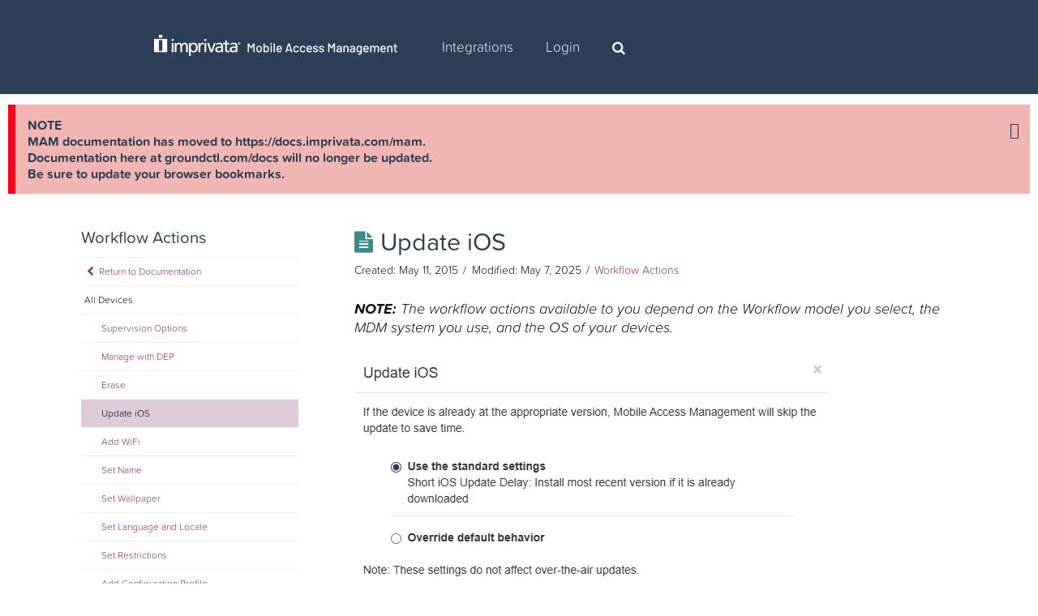

--- FILE ---
content_type: text/html; charset=UTF-8
request_url: https://dev1.groundctl.com/docs/807
body_size: 21518
content:
<!DOCTYPE html>
<html lang="en-US" prefix="og: https://ogp.me/ns# fb: https://ogp.me/ns/fb# article: https://ogp.me/ns/article#">
<head>
	<meta charset="UTF-8">
	<meta name="viewport" content="width=device-width, initial-scale=1.0, viewport-fit=cover" />		

<meta name="wpsso-begin" content="wpsso meta tags and schema markup begin"/>
<!-- generator:1 --><meta name="generator" content="WPSSO Core 15.22.0/L*"/>
<!-- generator:2 --><meta name="generator" content="WPSSO UM 4.18.0/S"/>
<link rel="shortlink" href="https://www.groundctl.com/?p=807"/>
<meta property="fb:app_id" content="966242223397117"/>
<meta property="og:type" content="article"/>
<meta property="og:url" content="https://www.groundctl.com/docs/807"/>
<meta property="og:locale" content="en_US"/>
<meta property="og:site_name" content="Mobile Access Management"/>
<meta property="og:title" content="Update iOS"/>
<meta property="og:description" content="NOTE: The workflow actions available to you depend on the Workflow model you select, the MDM system you use, and the OS of your devices. Update iOS, when added to a workflow and deployed to a device, will update the device to the latest available iOS version for that device. Selecting this..."/>
<meta property="og:updated_time" content="2025-05-07T15:49:03+00:00"/>
<!-- og:image:1 --><meta property="og:image" content="https://www.groundctl.com/wp-content/uploads/2019/03/OG-HOME.png"/>
<!-- og:image:1 --><meta property="og:image:width" content="1200"/>
<!-- og:image:1 --><meta property="og:image:height" content="630"/>
<!-- article:tag:1 --><meta property="article:tag" content="iOS"/>
<!-- article:tag:2 --><meta property="article:tag" content="Workflows"/>
<meta property="article:published_time" content="2015-05-11T22:31:36+00:00"/>
<meta property="article:modified_time" content="2025-05-07T15:49:03+00:00"/>
<meta name="twitter:domain" content="www.groundctl.com"/>
<meta name="twitter:title" content="Update iOS"/>
<meta name="twitter:description" content="NOTE: The workflow actions available to you depend on the Workflow model you select, the MDM system you use, and the OS of your devices. Update iOS, when added to a workflow and deployed to a..."/>
<meta name="twitter:card" content="summary_large_image"/>
<meta name="twitter:image" content="https://www.groundctl.com/wp-content/uploads/2015/05/807_update-ios-600x341.png?p=807"/>
<meta name="twitter:label1" content="Written by"/>
<meta name="twitter:data1" content="Aaron Freimark"/>
<meta name="twitter:label2" content="Est. reading time"/>
<meta name="twitter:data2" content="1 minute"/>
<meta name="author" content="Aaron Freimark"/>
<meta name="description" content="NOTE: The workflow actions available to you depend on the Workflow model you select, the MDM system you use, and the OS of your devices. Update iOS, when added to a workflow..."/>
<meta name="thumbnail" content="https://www.groundctl.com/wp-content/uploads/2015/05/807_update-ios-600x315.png"/>
<meta name="robots" content="follow, index, max-snippet:-1, max-image-preview:large, max-video-preview:-1"/>
<script type="application/ld+json" id="wpsso-schema-json">{
    "@context": "https://schema.org",
    "@graph": [
        {
            "@id": "/docs/807#sso/blog-posting/807",
            "@context": "https://schema.org",
            "@type": "BlogPosting",
            "url": "https://www.groundctl.com/docs/807",
            "sameAs": [
                "https://www.groundctl.com/?p=807"
            ],
            "name": "Update iOS",
            "description": "NOTE: The workflow actions available to you depend on the Workflow model you select, the MDM system you use, and the OS of your devices. Update iOS, when added to a workflow and deployed to a device, will update the device to the latest available iOS version for that device. Selecting this...",
            "publisher": [
                {
                    "@id": "/#sso/organization/site/org-banner-url"
                }
            ],
            "headline": "Update iOS",
            "keywords": "iOS, Workflows",
            "inLanguage": "en_US",
            "dateCreated": "2015-05-11T22:31:36+00:00",
            "datePublished": "2015-05-11T22:31:36+00:00",
            "dateModified": "2025-05-07T15:49:03+00:00",
            "author": {
                "@id": "/eeb905895dddb5b15475a10203af92dc#sso/person"
            },
            "thumbnailUrl": "https://www.groundctl.com/wp-content/uploads/2015/05/807_update-ios-600x315.png",
            "timeRequired": "PT1M",
            "articleBody": "NOTE: The workflow actions available to you depend on the Workflow model you select, the MDM system you use, and the OS of your devices. Update iOS, when added to a workflow and deployed to a device, will update the device to the latest available iOS version for that device. Selecting this action lets you make the update conditional to the current iOS version for the device. As new releases of iOS are made available, Apple will usually continue to sign older versions. Similar to iTunes and Configurator, Mobile Access Management later allows you continue to install older signed versions available to device, even if a newer iOS version is available. When available by Apple, the option to install older versions of iOS can be set per workflow or globally. To set per workflow, adjust the settings accordingly, and we&rsquo;ll all pretend the new iOS update isn&rsquo;t there, at least for a while. To set this preference globally, navigate to Admin&gt; iOS Updates. For additional information, check out our iOS Update FAQ.",
            "speakable": {
                "@context": "https://schema.org",
                "@type": "SpeakableSpecification",
                "cssSelector": [
                    ".wp-block-post-title",
                    ".speakable"
                ]
            }
        },
        {
            "@id": "/#sso/organization/site/org-banner-url",
            "@context": "https://schema.org",
            "@type": "Organization",
            "url": "https://www.groundctl.com/",
            "name": "Mobile Access Management",
            "description": "Provision, Automate &amp; Secure Mobile Devices at Any Scale"
        },
        {
            "@id": "/eeb905895dddb5b15475a10203af92dc#sso/person",
            "@context": "https://schema.org",
            "@type": "Person",
            "url": "https://www.groundctl.com",
            "name": "Aaron Freimark",
            "givenName": "Aaron",
            "familyName": "Freimark",
            "description": "Author archive page for Aaron Freimark."
        }
    ]
}</script>
<meta name="wpsso-end" content="wpsso meta tags and schema markup end"/>
<meta name="wpsso-cached" content="2026-01-20T11:28:55+00:00"/>
<meta name="wpsso-added" content="2026-01-20T11:51:03+00:00 in 0.000912 secs for www.groundctl.com"/>


<meta charset="UTF-8">
<meta name="viewport" content="width=device-width, initial-scale=1.0">
<link rel="pingback" href="https://www.groundctl.com/xmlrpc.php">
<title>Update iOS &ndash; Mobile Access Management</title>
<link rel="alternate" type="application/rss+xml" title="Mobile Access Management &raquo; Feed" href="https://www.groundctl.com/feed" />
<script type="text/javascript">
/* <![CDATA[ */
window._wpemojiSettings = {"baseUrl":"https:\/\/s.w.org\/images\/core\/emoji\/14.0.0\/72x72\/","ext":".png","svgUrl":"https:\/\/s.w.org\/images\/core\/emoji\/14.0.0\/svg\/","svgExt":".svg","source":{"concatemoji":"https:\/\/www.groundctl.com\/wp-includes\/js\/wp-emoji-release.min.js?ver=6.4.5"}};
/*! This file is auto-generated */
!function(i,n){var o,s,e;function c(e){try{var t={supportTests:e,timestamp:(new Date).valueOf()};sessionStorage.setItem(o,JSON.stringify(t))}catch(e){}}function p(e,t,n){e.clearRect(0,0,e.canvas.width,e.canvas.height),e.fillText(t,0,0);var t=new Uint32Array(e.getImageData(0,0,e.canvas.width,e.canvas.height).data),r=(e.clearRect(0,0,e.canvas.width,e.canvas.height),e.fillText(n,0,0),new Uint32Array(e.getImageData(0,0,e.canvas.width,e.canvas.height).data));return t.every(function(e,t){return e===r[t]})}function u(e,t,n){switch(t){case"flag":return n(e,"\ud83c\udff3\ufe0f\u200d\u26a7\ufe0f","\ud83c\udff3\ufe0f\u200b\u26a7\ufe0f")?!1:!n(e,"\ud83c\uddfa\ud83c\uddf3","\ud83c\uddfa\u200b\ud83c\uddf3")&&!n(e,"\ud83c\udff4\udb40\udc67\udb40\udc62\udb40\udc65\udb40\udc6e\udb40\udc67\udb40\udc7f","\ud83c\udff4\u200b\udb40\udc67\u200b\udb40\udc62\u200b\udb40\udc65\u200b\udb40\udc6e\u200b\udb40\udc67\u200b\udb40\udc7f");case"emoji":return!n(e,"\ud83e\udef1\ud83c\udffb\u200d\ud83e\udef2\ud83c\udfff","\ud83e\udef1\ud83c\udffb\u200b\ud83e\udef2\ud83c\udfff")}return!1}function f(e,t,n){var r="undefined"!=typeof WorkerGlobalScope&&self instanceof WorkerGlobalScope?new OffscreenCanvas(300,150):i.createElement("canvas"),a=r.getContext("2d",{willReadFrequently:!0}),o=(a.textBaseline="top",a.font="600 32px Arial",{});return e.forEach(function(e){o[e]=t(a,e,n)}),o}function t(e){var t=i.createElement("script");t.src=e,t.defer=!0,i.head.appendChild(t)}"undefined"!=typeof Promise&&(o="wpEmojiSettingsSupports",s=["flag","emoji"],n.supports={everything:!0,everythingExceptFlag:!0},e=new Promise(function(e){i.addEventListener("DOMContentLoaded",e,{once:!0})}),new Promise(function(t){var n=function(){try{var e=JSON.parse(sessionStorage.getItem(o));if("object"==typeof e&&"number"==typeof e.timestamp&&(new Date).valueOf()<e.timestamp+604800&&"object"==typeof e.supportTests)return e.supportTests}catch(e){}return null}();if(!n){if("undefined"!=typeof Worker&&"undefined"!=typeof OffscreenCanvas&&"undefined"!=typeof URL&&URL.createObjectURL&&"undefined"!=typeof Blob)try{var e="postMessage("+f.toString()+"("+[JSON.stringify(s),u.toString(),p.toString()].join(",")+"));",r=new Blob([e],{type:"text/javascript"}),a=new Worker(URL.createObjectURL(r),{name:"wpTestEmojiSupports"});return void(a.onmessage=function(e){c(n=e.data),a.terminate(),t(n)})}catch(e){}c(n=f(s,u,p))}t(n)}).then(function(e){for(var t in e)n.supports[t]=e[t],n.supports.everything=n.supports.everything&&n.supports[t],"flag"!==t&&(n.supports.everythingExceptFlag=n.supports.everythingExceptFlag&&n.supports[t]);n.supports.everythingExceptFlag=n.supports.everythingExceptFlag&&!n.supports.flag,n.DOMReady=!1,n.readyCallback=function(){n.DOMReady=!0}}).then(function(){return e}).then(function(){var e;n.supports.everything||(n.readyCallback(),(e=n.source||{}).concatemoji?t(e.concatemoji):e.wpemoji&&e.twemoji&&(t(e.twemoji),t(e.wpemoji)))}))}((window,document),window._wpemojiSettings);
/* ]]> */
</script>
<link rel="stylesheet" type="text/css" href="https://use.typekit.net/tkt2bdr.css"><style id='wp-emoji-styles-inline-css' type='text/css'>

	img.wp-smiley, img.emoji {
		display: inline !important;
		border: none !important;
		box-shadow: none !important;
		height: 1em !important;
		width: 1em !important;
		margin: 0 0.07em !important;
		vertical-align: -0.1em !important;
		background: none !important;
		padding: 0 !important;
	}
</style>
<link rel='stylesheet' id='wp-block-library-css' href='https://www.groundctl.com/wp-includes/css/dist/block-library/style.min.css?ver=6.4.5' type='text/css' media='all' />
<style id='wp-block-library-theme-inline-css' type='text/css'>
.wp-block-audio figcaption{color:#555;font-size:13px;text-align:center}.is-dark-theme .wp-block-audio figcaption{color:hsla(0,0%,100%,.65)}.wp-block-audio{margin:0 0 1em}.wp-block-code{border:1px solid #ccc;border-radius:4px;font-family:Menlo,Consolas,monaco,monospace;padding:.8em 1em}.wp-block-embed figcaption{color:#555;font-size:13px;text-align:center}.is-dark-theme .wp-block-embed figcaption{color:hsla(0,0%,100%,.65)}.wp-block-embed{margin:0 0 1em}.blocks-gallery-caption{color:#555;font-size:13px;text-align:center}.is-dark-theme .blocks-gallery-caption{color:hsla(0,0%,100%,.65)}.wp-block-image figcaption{color:#555;font-size:13px;text-align:center}.is-dark-theme .wp-block-image figcaption{color:hsla(0,0%,100%,.65)}.wp-block-image{margin:0 0 1em}.wp-block-pullquote{border-bottom:4px solid;border-top:4px solid;color:currentColor;margin-bottom:1.75em}.wp-block-pullquote cite,.wp-block-pullquote footer,.wp-block-pullquote__citation{color:currentColor;font-size:.8125em;font-style:normal;text-transform:uppercase}.wp-block-quote{border-left:.25em solid;margin:0 0 1.75em;padding-left:1em}.wp-block-quote cite,.wp-block-quote footer{color:currentColor;font-size:.8125em;font-style:normal;position:relative}.wp-block-quote.has-text-align-right{border-left:none;border-right:.25em solid;padding-left:0;padding-right:1em}.wp-block-quote.has-text-align-center{border:none;padding-left:0}.wp-block-quote.is-large,.wp-block-quote.is-style-large,.wp-block-quote.is-style-plain{border:none}.wp-block-search .wp-block-search__label{font-weight:700}.wp-block-search__button{border:1px solid #ccc;padding:.375em .625em}:where(.wp-block-group.has-background){padding:1.25em 2.375em}.wp-block-separator.has-css-opacity{opacity:.4}.wp-block-separator{border:none;border-bottom:2px solid;margin-left:auto;margin-right:auto}.wp-block-separator.has-alpha-channel-opacity{opacity:1}.wp-block-separator:not(.is-style-wide):not(.is-style-dots){width:100px}.wp-block-separator.has-background:not(.is-style-dots){border-bottom:none;height:1px}.wp-block-separator.has-background:not(.is-style-wide):not(.is-style-dots){height:2px}.wp-block-table{margin:0 0 1em}.wp-block-table td,.wp-block-table th{word-break:normal}.wp-block-table figcaption{color:#555;font-size:13px;text-align:center}.is-dark-theme .wp-block-table figcaption{color:hsla(0,0%,100%,.65)}.wp-block-video figcaption{color:#555;font-size:13px;text-align:center}.is-dark-theme .wp-block-video figcaption{color:hsla(0,0%,100%,.65)}.wp-block-video{margin:0 0 1em}.wp-block-template-part.has-background{margin-bottom:0;margin-top:0;padding:1.25em 2.375em}
</style>
<style id='kevinbatdorf-code-block-pro-style-inline-css' type='text/css'>
.wp-block-kevinbatdorf-code-block-pro{direction:ltr!important;font-family:ui-monospace,SFMono-Regular,Menlo,Monaco,Consolas,monospace;-webkit-text-size-adjust:100%!important;box-sizing:border-box!important;position:relative!important}.wp-block-kevinbatdorf-code-block-pro *{box-sizing:border-box!important}.wp-block-kevinbatdorf-code-block-pro pre,.wp-block-kevinbatdorf-code-block-pro pre *{font-size:inherit!important;line-height:inherit!important}.wp-block-kevinbatdorf-code-block-pro:not(.code-block-pro-editor) pre{background-image:none!important;border:0!important;border-radius:0!important;border-style:none!important;border-width:0!important;color:inherit!important;font-family:inherit!important;margin:0!important;overflow:auto!important;overflow-wrap:normal!important;padding:16px 0 16px 16px!important;text-align:left!important;white-space:pre!important;--tw-shadow:0 0 #0000;--tw-shadow-colored:0 0 #0000;box-shadow:var(--tw-ring-offset-shadow,0 0 #0000),var(--tw-ring-shadow,0 0 #0000),var(--tw-shadow)!important;outline:2px solid transparent!important;outline-offset:2px!important}.wp-block-kevinbatdorf-code-block-pro:not(.code-block-pro-editor) pre:focus-visible{outline-color:inherit!important}.wp-block-kevinbatdorf-code-block-pro.padding-disabled:not(.code-block-pro-editor) pre{padding:0!important}.wp-block-kevinbatdorf-code-block-pro.padding-bottom-disabled pre{padding-bottom:0!important}.wp-block-kevinbatdorf-code-block-pro:not(.code-block-pro-editor) pre code{background:none!important;background-color:transparent!important;border:0!important;border-radius:0!important;border-style:none!important;border-width:0!important;color:inherit!important;display:block!important;font-family:inherit!important;margin:0!important;overflow-wrap:normal!important;padding:0!important;text-align:left!important;white-space:pre!important;width:100%!important;--tw-shadow:0 0 #0000;--tw-shadow-colored:0 0 #0000;box-shadow:var(--tw-ring-offset-shadow,0 0 #0000),var(--tw-ring-shadow,0 0 #0000),var(--tw-shadow)!important}.wp-block-kevinbatdorf-code-block-pro:not(.code-block-pro-editor) pre code .line{display:inline-block!important;min-width:var(--cbp-block-width,100%)!important;vertical-align:top!important}.wp-block-kevinbatdorf-code-block-pro.cbp-has-line-numbers:not(.code-block-pro-editor) pre code .line{padding-left:calc(12px + var(--cbp-line-number-width, auto))!important}.wp-block-kevinbatdorf-code-block-pro.cbp-has-line-numbers:not(.code-block-pro-editor) pre code{counter-increment:step calc(var(--cbp-line-number-start, 1) - 1)!important;counter-reset:step!important}.wp-block-kevinbatdorf-code-block-pro pre code .line{position:relative!important}.wp-block-kevinbatdorf-code-block-pro:not(.code-block-pro-editor) pre code .line:before{content:""!important;display:inline-block!important}.wp-block-kevinbatdorf-code-block-pro.cbp-has-line-numbers:not(.code-block-pro-editor) pre code .line:not(.cbp-line-number-disabled):before{color:var(--cbp-line-number-color,#999)!important;content:counter(step)!important;counter-increment:step!important;left:0!important;opacity:.5!important;position:absolute!important;text-align:right!important;transition-duration:.5s!important;transition-property:opacity!important;transition-timing-function:cubic-bezier(.4,0,.2,1)!important;-webkit-user-select:none!important;-moz-user-select:none!important;user-select:none!important;width:var(--cbp-line-number-width,auto)!important}.wp-block-kevinbatdorf-code-block-pro.cbp-highlight-hover .line{min-height:var(--cbp-block-height,100%)!important}.wp-block-kevinbatdorf-code-block-pro .line.cbp-line-highlight .cbp-line-highlighter,.wp-block-kevinbatdorf-code-block-pro .line.cbp-no-blur:hover .cbp-line-highlighter,.wp-block-kevinbatdorf-code-block-pro.cbp-highlight-hover:not(.cbp-blur-enabled:not(.cbp-unblur-on-hover)) .line:hover .cbp-line-highlighter{background:var(--cbp-line-highlight-color,rgb(14 165 233/.2))!important;left:-16px!important;min-height:var(--cbp-block-height,100%)!important;min-width:calc(var(--cbp-block-width, 100%) + 16px)!important;pointer-events:none!important;position:absolute!important;top:0!important;width:100%!important}[data-code-block-pro-font-family="Code-Pro-Comic-Mono.ttf"].wp-block-kevinbatdorf-code-block-pro .line.cbp-line-highlight .cbp-line-highlighter,[data-code-block-pro-font-family="Code-Pro-Comic-Mono.ttf"].wp-block-kevinbatdorf-code-block-pro .line.cbp-no-blur:hover .cbp-line-highlighter,[data-code-block-pro-font-family="Code-Pro-Comic-Mono.ttf"].wp-block-kevinbatdorf-code-block-pro.cbp-highlight-hover:not(.cbp-blur-enabled:not(.cbp-unblur-on-hover)) .line:hover .cbp-line-highlighter{top:-.125rem!important}[data-code-block-pro-font-family=Code-Pro-Fira-Code].wp-block-kevinbatdorf-code-block-pro .line.cbp-line-highlight .cbp-line-highlighter,[data-code-block-pro-font-family=Code-Pro-Fira-Code].wp-block-kevinbatdorf-code-block-pro .line.cbp-no-blur:hover .cbp-line-highlighter,[data-code-block-pro-font-family=Code-Pro-Fira-Code].wp-block-kevinbatdorf-code-block-pro.cbp-highlight-hover:not(.cbp-blur-enabled:not(.cbp-unblur-on-hover)) .line:hover .cbp-line-highlighter{top:-1.5px!important}[data-code-block-pro-font-family="Code-Pro-Deja-Vu-Mono.ttf"].wp-block-kevinbatdorf-code-block-pro .line.cbp-line-highlight .cbp-line-highlighter,[data-code-block-pro-font-family="Code-Pro-Deja-Vu-Mono.ttf"].wp-block-kevinbatdorf-code-block-pro .line.cbp-no-blur:hover .cbp-line-highlighter,[data-code-block-pro-font-family="Code-Pro-Deja-Vu-Mono.ttf"].wp-block-kevinbatdorf-code-block-pro.cbp-highlight-hover:not(.cbp-blur-enabled:not(.cbp-unblur-on-hover)) .line:hover .cbp-line-highlighter,[data-code-block-pro-font-family=Code-Pro-Cozette].wp-block-kevinbatdorf-code-block-pro .line.cbp-line-highlight .cbp-line-highlighter,[data-code-block-pro-font-family=Code-Pro-Cozette].wp-block-kevinbatdorf-code-block-pro .line.cbp-no-blur:hover .cbp-line-highlighter,[data-code-block-pro-font-family=Code-Pro-Cozette].wp-block-kevinbatdorf-code-block-pro.cbp-highlight-hover:not(.cbp-blur-enabled:not(.cbp-unblur-on-hover)) .line:hover .cbp-line-highlighter{top:-1px!important}.wp-block-kevinbatdorf-code-block-pro:not(.code-block-pro-editor).padding-disabled pre .line.cbp-line-highlight:after{left:0!important;width:100%!important}.wp-block-kevinbatdorf-code-block-pro.cbp-blur-enabled pre .line:not(.cbp-no-blur){filter:blur(1.35px)!important;opacity:.8!important;pointer-events:none!important;transition-duration:.2s!important;transition-property:all!important;transition-timing-function:cubic-bezier(.4,0,.2,1)!important}.wp-block-kevinbatdorf-code-block-pro.cbp-blur-enabled.cbp-unblur-on-hover:hover pre .line:not(.cbp-no-blur){opacity:1!important;pointer-events:auto!important;--tw-blur: ;filter:var(--tw-blur) var(--tw-brightness) var(--tw-contrast) var(--tw-grayscale) var(--tw-hue-rotate) var(--tw-invert) var(--tw-saturate) var(--tw-sepia) var(--tw-drop-shadow)!important}.wp-block-kevinbatdorf-code-block-pro:not(.code-block-pro-editor) pre *{font-family:inherit!important}.cbp-see-more-simple-btn-hover{transition-property:none!important}.cbp-see-more-simple-btn-hover:hover{box-shadow:inset 0 0 100px 100px hsla(0,0%,100%,.1)!important}.code-block-pro-copy-button{border:0!important;border-style:none!important;border-width:0!important;cursor:pointer!important;left:auto!important;line-height:1!important;opacity:.1!important;outline:2px solid transparent!important;outline-offset:2px!important;padding:6px!important;position:absolute!important;right:0!important;top:0!important;transition-duration:.2s!important;transition-property:opacity!important;transition-timing-function:cubic-bezier(.4,0,.2,1)!important;z-index:10!important}.code-block-pro-copy-button:focus{opacity:.4!important}.code-block-pro-copy-button:focus-visible{outline-color:inherit!important}.code-block-pro-copy-button:not([data-has-text-button]){background:none!important;background-color:transparent!important}body .wp-block-kevinbatdorf-code-block-pro:not(#x) .code-block-pro-copy-button-pre,body .wp-block-kevinbatdorf-code-block-pro:not(#x) .code-block-pro-copy-button-textarea{clip:rect(0,0,0,0)!important;background-color:transparent!important;border-width:0!important;color:transparent!important;height:1px!important;left:0!important;margin:-.25rem!important;opacity:0!important;overflow:hidden!important;pointer-events:none!important;position:absolute!important;resize:none!important;top:0!important;white-space:nowrap!important;width:1px!important;--tw-shadow:0 0 #0000;--tw-shadow-colored:0 0 #0000;box-shadow:var(--tw-ring-offset-shadow,0 0 #0000),var(--tw-ring-shadow,0 0 #0000),var(--tw-shadow)!important}.wp-block-kevinbatdorf-code-block-pro.padding-disabled .code-block-pro-copy-button{padding:0!important}.wp-block-kevinbatdorf-code-block-pro:hover .code-block-pro-copy-button{opacity:.5!important}.wp-block-kevinbatdorf-code-block-pro .code-block-pro-copy-button:hover{opacity:.9!important}.code-block-pro-copy-button[data-has-text-button],.wp-block-kevinbatdorf-code-block-pro:hover .code-block-pro-copy-button[data-has-text-button]{opacity:1!important}.wp-block-kevinbatdorf-code-block-pro .code-block-pro-copy-button[data-has-text-button]:hover{opacity:.8!important}.code-block-pro-copy-button[data-has-text-button]{border-radius:.75rem!important;display:block!important;margin-right:.75rem!important;margin-top:.7rem!important;padding:.125rem .375rem!important}.code-block-pro-copy-button[data-inside-header-type=headlightsMuted],.code-block-pro-copy-button[data-inside-header-type^=headlights]{margin-top:.85rem!important}.code-block-pro-copy-button[data-inside-header-type=headlightsMutedAlt]{margin-top:.65rem!important}.code-block-pro-copy-button[data-inside-header-type=simpleString]{margin-top:.645rem!important}.code-block-pro-copy-button[data-inside-header-type=pillString]{margin-top:1rem!important}.code-block-pro-copy-button[data-inside-header-type=pillString] .cbp-btn-text{position:relative!important;top:1px!important}.cbp-btn-text{font-size:.75rem!important;line-height:1rem!important}.code-block-pro-copy-button .without-check{display:block!important}.code-block-pro-copy-button .with-check{display:none!important}.code-block-pro-copy-button.cbp-copying{opacity:1!important}.code-block-pro-copy-button.cbp-copying .without-check{display:none!important}.code-block-pro-copy-button.cbp-copying .with-check{display:block!important}.cbp-footer-link:hover{text-decoration-line:underline!important}@media print{.wp-block-kevinbatdorf-code-block-pro pre{max-height:none!important}.wp-block-kevinbatdorf-code-block-pro:not(#x) .line:before{background-color:transparent!important;color:inherit!important}.wp-block-kevinbatdorf-code-block-pro:not(#x) .cbp-line-highlighter,.wp-block-kevinbatdorf-code-block-pro:not(#x)>span{display:none!important}}

</style>
<style id='classic-theme-styles-inline-css' type='text/css'>
/*! This file is auto-generated */
.wp-block-button__link{color:#fff;background-color:#32373c;border-radius:9999px;box-shadow:none;text-decoration:none;padding:calc(.667em + 2px) calc(1.333em + 2px);font-size:1.125em}.wp-block-file__button{background:#32373c;color:#fff;text-decoration:none}
</style>
<style id='global-styles-inline-css' type='text/css'>
body{--wp--preset--color--black: #000000;--wp--preset--color--cyan-bluish-gray: #abb8c3;--wp--preset--color--white: #ffffff;--wp--preset--color--pale-pink: #f78da7;--wp--preset--color--vivid-red: #cf2e2e;--wp--preset--color--luminous-vivid-orange: #ff6900;--wp--preset--color--luminous-vivid-amber: #fcb900;--wp--preset--color--light-green-cyan: #7bdcb5;--wp--preset--color--vivid-green-cyan: #00d084;--wp--preset--color--pale-cyan-blue: #8ed1fc;--wp--preset--color--vivid-cyan-blue: #0693e3;--wp--preset--color--vivid-purple: #9b51e0;--wp--preset--gradient--vivid-cyan-blue-to-vivid-purple: linear-gradient(135deg,rgba(6,147,227,1) 0%,rgb(155,81,224) 100%);--wp--preset--gradient--light-green-cyan-to-vivid-green-cyan: linear-gradient(135deg,rgb(122,220,180) 0%,rgb(0,208,130) 100%);--wp--preset--gradient--luminous-vivid-amber-to-luminous-vivid-orange: linear-gradient(135deg,rgba(252,185,0,1) 0%,rgba(255,105,0,1) 100%);--wp--preset--gradient--luminous-vivid-orange-to-vivid-red: linear-gradient(135deg,rgba(255,105,0,1) 0%,rgb(207,46,46) 100%);--wp--preset--gradient--very-light-gray-to-cyan-bluish-gray: linear-gradient(135deg,rgb(238,238,238) 0%,rgb(169,184,195) 100%);--wp--preset--gradient--cool-to-warm-spectrum: linear-gradient(135deg,rgb(74,234,220) 0%,rgb(151,120,209) 20%,rgb(207,42,186) 40%,rgb(238,44,130) 60%,rgb(251,105,98) 80%,rgb(254,248,76) 100%);--wp--preset--gradient--blush-light-purple: linear-gradient(135deg,rgb(255,206,236) 0%,rgb(152,150,240) 100%);--wp--preset--gradient--blush-bordeaux: linear-gradient(135deg,rgb(254,205,165) 0%,rgb(254,45,45) 50%,rgb(107,0,62) 100%);--wp--preset--gradient--luminous-dusk: linear-gradient(135deg,rgb(255,203,112) 0%,rgb(199,81,192) 50%,rgb(65,88,208) 100%);--wp--preset--gradient--pale-ocean: linear-gradient(135deg,rgb(255,245,203) 0%,rgb(182,227,212) 50%,rgb(51,167,181) 100%);--wp--preset--gradient--electric-grass: linear-gradient(135deg,rgb(202,248,128) 0%,rgb(113,206,126) 100%);--wp--preset--gradient--midnight: linear-gradient(135deg,rgb(2,3,129) 0%,rgb(40,116,252) 100%);--wp--preset--font-size--small: 13px;--wp--preset--font-size--medium: 20px;--wp--preset--font-size--large: 36px;--wp--preset--font-size--x-large: 42px;--wp--preset--spacing--20: 0.44rem;--wp--preset--spacing--30: 0.67rem;--wp--preset--spacing--40: 1rem;--wp--preset--spacing--50: 1.5rem;--wp--preset--spacing--60: 2.25rem;--wp--preset--spacing--70: 3.38rem;--wp--preset--spacing--80: 5.06rem;--wp--preset--shadow--natural: 6px 6px 9px rgba(0, 0, 0, 0.2);--wp--preset--shadow--deep: 12px 12px 50px rgba(0, 0, 0, 0.4);--wp--preset--shadow--sharp: 6px 6px 0px rgba(0, 0, 0, 0.2);--wp--preset--shadow--outlined: 6px 6px 0px -3px rgba(255, 255, 255, 1), 6px 6px rgba(0, 0, 0, 1);--wp--preset--shadow--crisp: 6px 6px 0px rgba(0, 0, 0, 1);}:where(.is-layout-flex){gap: 0.5em;}:where(.is-layout-grid){gap: 0.5em;}body .is-layout-flow > .alignleft{float: left;margin-inline-start: 0;margin-inline-end: 2em;}body .is-layout-flow > .alignright{float: right;margin-inline-start: 2em;margin-inline-end: 0;}body .is-layout-flow > .aligncenter{margin-left: auto !important;margin-right: auto !important;}body .is-layout-constrained > .alignleft{float: left;margin-inline-start: 0;margin-inline-end: 2em;}body .is-layout-constrained > .alignright{float: right;margin-inline-start: 2em;margin-inline-end: 0;}body .is-layout-constrained > .aligncenter{margin-left: auto !important;margin-right: auto !important;}body .is-layout-constrained > :where(:not(.alignleft):not(.alignright):not(.alignfull)){max-width: var(--wp--style--global--content-size);margin-left: auto !important;margin-right: auto !important;}body .is-layout-constrained > .alignwide{max-width: var(--wp--style--global--wide-size);}body .is-layout-flex{display: flex;}body .is-layout-flex{flex-wrap: wrap;align-items: center;}body .is-layout-flex > *{margin: 0;}body .is-layout-grid{display: grid;}body .is-layout-grid > *{margin: 0;}:where(.wp-block-columns.is-layout-flex){gap: 2em;}:where(.wp-block-columns.is-layout-grid){gap: 2em;}:where(.wp-block-post-template.is-layout-flex){gap: 1.25em;}:where(.wp-block-post-template.is-layout-grid){gap: 1.25em;}.has-black-color{color: var(--wp--preset--color--black) !important;}.has-cyan-bluish-gray-color{color: var(--wp--preset--color--cyan-bluish-gray) !important;}.has-white-color{color: var(--wp--preset--color--white) !important;}.has-pale-pink-color{color: var(--wp--preset--color--pale-pink) !important;}.has-vivid-red-color{color: var(--wp--preset--color--vivid-red) !important;}.has-luminous-vivid-orange-color{color: var(--wp--preset--color--luminous-vivid-orange) !important;}.has-luminous-vivid-amber-color{color: var(--wp--preset--color--luminous-vivid-amber) !important;}.has-light-green-cyan-color{color: var(--wp--preset--color--light-green-cyan) !important;}.has-vivid-green-cyan-color{color: var(--wp--preset--color--vivid-green-cyan) !important;}.has-pale-cyan-blue-color{color: var(--wp--preset--color--pale-cyan-blue) !important;}.has-vivid-cyan-blue-color{color: var(--wp--preset--color--vivid-cyan-blue) !important;}.has-vivid-purple-color{color: var(--wp--preset--color--vivid-purple) !important;}.has-black-background-color{background-color: var(--wp--preset--color--black) !important;}.has-cyan-bluish-gray-background-color{background-color: var(--wp--preset--color--cyan-bluish-gray) !important;}.has-white-background-color{background-color: var(--wp--preset--color--white) !important;}.has-pale-pink-background-color{background-color: var(--wp--preset--color--pale-pink) !important;}.has-vivid-red-background-color{background-color: var(--wp--preset--color--vivid-red) !important;}.has-luminous-vivid-orange-background-color{background-color: var(--wp--preset--color--luminous-vivid-orange) !important;}.has-luminous-vivid-amber-background-color{background-color: var(--wp--preset--color--luminous-vivid-amber) !important;}.has-light-green-cyan-background-color{background-color: var(--wp--preset--color--light-green-cyan) !important;}.has-vivid-green-cyan-background-color{background-color: var(--wp--preset--color--vivid-green-cyan) !important;}.has-pale-cyan-blue-background-color{background-color: var(--wp--preset--color--pale-cyan-blue) !important;}.has-vivid-cyan-blue-background-color{background-color: var(--wp--preset--color--vivid-cyan-blue) !important;}.has-vivid-purple-background-color{background-color: var(--wp--preset--color--vivid-purple) !important;}.has-black-border-color{border-color: var(--wp--preset--color--black) !important;}.has-cyan-bluish-gray-border-color{border-color: var(--wp--preset--color--cyan-bluish-gray) !important;}.has-white-border-color{border-color: var(--wp--preset--color--white) !important;}.has-pale-pink-border-color{border-color: var(--wp--preset--color--pale-pink) !important;}.has-vivid-red-border-color{border-color: var(--wp--preset--color--vivid-red) !important;}.has-luminous-vivid-orange-border-color{border-color: var(--wp--preset--color--luminous-vivid-orange) !important;}.has-luminous-vivid-amber-border-color{border-color: var(--wp--preset--color--luminous-vivid-amber) !important;}.has-light-green-cyan-border-color{border-color: var(--wp--preset--color--light-green-cyan) !important;}.has-vivid-green-cyan-border-color{border-color: var(--wp--preset--color--vivid-green-cyan) !important;}.has-pale-cyan-blue-border-color{border-color: var(--wp--preset--color--pale-cyan-blue) !important;}.has-vivid-cyan-blue-border-color{border-color: var(--wp--preset--color--vivid-cyan-blue) !important;}.has-vivid-purple-border-color{border-color: var(--wp--preset--color--vivid-purple) !important;}.has-vivid-cyan-blue-to-vivid-purple-gradient-background{background: var(--wp--preset--gradient--vivid-cyan-blue-to-vivid-purple) !important;}.has-light-green-cyan-to-vivid-green-cyan-gradient-background{background: var(--wp--preset--gradient--light-green-cyan-to-vivid-green-cyan) !important;}.has-luminous-vivid-amber-to-luminous-vivid-orange-gradient-background{background: var(--wp--preset--gradient--luminous-vivid-amber-to-luminous-vivid-orange) !important;}.has-luminous-vivid-orange-to-vivid-red-gradient-background{background: var(--wp--preset--gradient--luminous-vivid-orange-to-vivid-red) !important;}.has-very-light-gray-to-cyan-bluish-gray-gradient-background{background: var(--wp--preset--gradient--very-light-gray-to-cyan-bluish-gray) !important;}.has-cool-to-warm-spectrum-gradient-background{background: var(--wp--preset--gradient--cool-to-warm-spectrum) !important;}.has-blush-light-purple-gradient-background{background: var(--wp--preset--gradient--blush-light-purple) !important;}.has-blush-bordeaux-gradient-background{background: var(--wp--preset--gradient--blush-bordeaux) !important;}.has-luminous-dusk-gradient-background{background: var(--wp--preset--gradient--luminous-dusk) !important;}.has-pale-ocean-gradient-background{background: var(--wp--preset--gradient--pale-ocean) !important;}.has-electric-grass-gradient-background{background: var(--wp--preset--gradient--electric-grass) !important;}.has-midnight-gradient-background{background: var(--wp--preset--gradient--midnight) !important;}.has-small-font-size{font-size: var(--wp--preset--font-size--small) !important;}.has-medium-font-size{font-size: var(--wp--preset--font-size--medium) !important;}.has-large-font-size{font-size: var(--wp--preset--font-size--large) !important;}.has-x-large-font-size{font-size: var(--wp--preset--font-size--x-large) !important;}
.wp-block-navigation a:where(:not(.wp-element-button)){color: inherit;}
:where(.wp-block-post-template.is-layout-flex){gap: 1.25em;}:where(.wp-block-post-template.is-layout-grid){gap: 1.25em;}
:where(.wp-block-columns.is-layout-flex){gap: 2em;}:where(.wp-block-columns.is-layout-grid){gap: 2em;}
.wp-block-pullquote{font-size: 1.5em;line-height: 1.6;}
</style>
<link rel='stylesheet' id='cc-nested-ol-css' href='https://www.groundctl.com/wp-content/plugins/nested-ordered-lists/css/nested-ol.css?ver=1.3.0' type='text/css' media='all' />
<link rel='stylesheet' id='pafe-extension-style-css' href='https://www.groundctl.com/wp-content/plugins/piotnet-addons-for-elementor-pro/assets/css/minify/extension.min.css?ver=7.1.7' type='text/css' media='all' />
<link rel='stylesheet' id='wordpress-popular-posts-css-css' href='https://www.groundctl.com/wp-content/plugins/wordpress-popular-posts/assets/css/wpp.css?ver=6.2.1' type='text/css' media='all' />
<link rel='stylesheet' id='x-stack-css' href='https://www.groundctl.com/wp-content/themes/x/framework/dist/css/site/stacks/renew.css?ver=10.2.9' type='text/css' media='all' />
<link rel='stylesheet' id='elementor-icons-css' href='https://www.groundctl.com/wp-content/plugins/elementor/assets/lib/eicons/css/elementor-icons.min.css?ver=5.21.0' type='text/css' media='all' />
<link rel='stylesheet' id='elementor-frontend-css' href='https://www.groundctl.com/wp-content/plugins/elementor/assets/css/frontend.min.css?ver=3.15.3' type='text/css' media='all' />
<link rel='stylesheet' id='swiper-css' href='https://www.groundctl.com/wp-content/plugins/elementor/assets/lib/swiper/css/swiper.min.css?ver=5.3.6' type='text/css' media='all' />
<link rel='stylesheet' id='elementor-post-10196-css' href='https://www.groundctl.com/wp-content/uploads/elementor/css/post-10196.css?ver=1748355578' type='text/css' media='all' />
<link rel='stylesheet' id='elementor-pro-css' href='https://www.groundctl.com/wp-content/plugins/elementor-pro/assets/css/frontend.min.css?ver=3.15.1' type='text/css' media='all' />
<link rel='stylesheet' id='jet-tricks-frontend-css' href='https://www.groundctl.com/wp-content/plugins/jet-tricks/assets/css/jet-tricks-frontend.css?ver=1.4.2' type='text/css' media='all' />
<link rel='stylesheet' id='font-awesome-5-all-css' href='https://www.groundctl.com/wp-content/plugins/elementor/assets/lib/font-awesome/css/all.min.css?ver=3.15.3' type='text/css' media='all' />
<link rel='stylesheet' id='font-awesome-4-shim-css' href='https://www.groundctl.com/wp-content/plugins/elementor/assets/lib/font-awesome/css/v4-shims.min.css?ver=3.15.3' type='text/css' media='all' />
<link rel='stylesheet' id='elementor-post-6210-css' href='https://www.groundctl.com/wp-content/uploads/elementor/css/post-6210.css?ver=1768908722' type='text/css' media='all' />
<link rel='stylesheet' id='elementor-post-6203-css' href='https://www.groundctl.com/wp-content/uploads/elementor/css/post-6203.css?ver=1748355579' type='text/css' media='all' />
<link rel='stylesheet' id='tablepress-default-css' href='https://www.groundctl.com/wp-content/tablepress-combined.min.css?ver=68' type='text/css' media='all' />
<style id='cs-inline-css' type='text/css'>
@media (min-width:1200px){.x-hide-xl{display:none !important;}}@media (min-width:979px) and (max-width:1199.98px){.x-hide-lg{display:none !important;}}@media (min-width:767px) and (max-width:978.98px){.x-hide-md{display:none !important;}}@media (min-width:480px) and (max-width:766.98px){.x-hide-sm{display:none !important;}}@media (max-width:479.98px){.x-hide-xs{display:none !important;}} a,h1 a:hover,h2 a:hover,h3 a:hover,h4 a:hover,h5 a:hover,h6 a:hover,.x-comment-time:hover,#reply-title small a,.comment-reply-link:hover,.x-comment-author a:hover,.x-recent-posts a:hover .h-recent-posts{color:#8c2c70;}a:hover,#reply-title small a:hover{color:#8c2c70;}.entry-title:before{color:#3a8c8c;}a.x-img-thumbnail:hover,li.bypostauthor > article.comment{border-color:#8c2c70;}.flex-direction-nav a,.flex-control-nav a:hover,.flex-control-nav a.flex-active,.x-dropcap,.x-skill-bar .bar,.x-pricing-column.featured h2,.h-comments-title small,.x-pagination a:hover,.woocommerce-pagination a:hover,.x-entry-share .x-share:hover,.entry-thumb,.widget_tag_cloud .tagcloud a:hover,.widget_product_tag_cloud .tagcloud a:hover,.x-highlight,.x-recent-posts .x-recent-posts-img:after,.x-portfolio-filters{background-color:#8c2c70;}.x-portfolio-filters:hover{background-color:#8c2c70;}.x-main{width:calc(72% - 3.20197%);}.x-sidebar{width:calc(100% - 3.20197% - 72%);}.h-landmark{font-weight:300;}.x-comment-author a{color:#0a0a0a;}.x-comment-author a,.comment-form-author label,.comment-form-email label,.comment-form-url label,.comment-form-rating label,.comment-form-comment label,.widget_calendar #wp-calendar caption,.widget_calendar #wp-calendar th,.x-accordion-heading .x-accordion-toggle,.x-nav-tabs > li > a:hover,.x-nav-tabs > .active > a,.x-nav-tabs > .active > a:hover{color:#2C3F57;}.widget_calendar #wp-calendar th{border-bottom-color:#2C3F57;}.x-pagination span.current,.woocommerce-pagination span[aria-current],.x-portfolio-filters-menu,.widget_tag_cloud .tagcloud a,.h-feature-headline span i,.widget_price_filter .ui-slider .ui-slider-handle{background-color:#2C3F57;}@media (max-width:978.98px){}html{font-size:12px;}@media (min-width:480px){html{font-size:12px;}}@media (min-width:767px){html{font-size:12px;}}@media (min-width:979px){html{font-size:12px;}}@media (min-width:1200px){html{font-size:12px;}}body{font-style:normal;font-weight:300;color:#0a0a0a;background-color:#ffffff;}.w-b{font-weight:300 !important;}h1,h2,h3,h4,h5,h6,.h1,.h2,.h3,.h4,.h5,.h6{font-family:"proxima-soft",sans-serif;font-style:normal;font-weight:400;}h1,.h1{letter-spacing:0em;}h2,.h2{letter-spacing:0em;}h3,.h3{letter-spacing:0em;}h4,.h4{letter-spacing:0em;}h5,.h5{letter-spacing:0em;}h6,.h6{letter-spacing:0em;}.w-h{font-weight:400 !important;}.x-container.width{width:90%;}.x-container.max{max-width:1080px;}.x-bar-content.x-container.width{flex-basis:90%;}.x-main.full{float:none;display:block;width:auto;}@media (max-width:978.98px){.x-main.full,.x-main.left,.x-main.right,.x-sidebar.left,.x-sidebar.right{float:none;display:block;width:auto !important;}}.entry-header,.entry-content{font-size:1.5rem;}body,input,button,select,textarea{font-family:"proxima-soft",sans-serif;}h1,h2,h3,h4,h5,h6,.h1,.h2,.h3,.h4,.h5,.h6,h1 a,h2 a,h3 a,h4 a,h5 a,h6 a,.h1 a,.h2 a,.h3 a,.h4 a,.h5 a,.h6 a,blockquote{color:#2C3F57;}.cfc-h-tx{color:#2C3F57 !important;}.cfc-h-bd{border-color:#2C3F57 !important;}.cfc-h-bg{background-color:#2C3F57 !important;}.cfc-b-tx{color:#0a0a0a !important;}.cfc-b-bd{border-color:#0a0a0a !important;}.cfc-b-bg{background-color:#0a0a0a !important;}.x-btn,.button,[type="submit"]{color:#ffffff;border-color:#8c2c70;background-color:#8c2c70;text-shadow:0 0.075em 0.075em rgba(0,0,0,0.5);border-radius:0.25em;}.x-btn:hover,.button:hover,[type="submit"]:hover{color:#fff;border-color:#555555;background-color:#555555;text-shadow:0 0.075em 0.075em rgba(0,0,0,0.5);}.x-btn.x-btn-real,.x-btn.x-btn-real:hover{margin-bottom:0.25em;text-shadow:0 0.075em 0.075em rgba(0,0,0,0.65);}.x-btn.x-btn-real{box-shadow:0 0.25em 0 0 #2a2a2a,0 4px 9px rgba(0,0,0,0.75);}.x-btn.x-btn-real:hover{box-shadow:0 0.25em 0 0 #2a2a2a,0 4px 9px rgba(0,0,0,0.75);}.x-btn.x-btn-flat,.x-btn.x-btn-flat:hover{margin-bottom:0;text-shadow:0 0.075em 0.075em rgba(0,0,0,0.65);box-shadow:none;}.x-btn.x-btn-transparent,.x-btn.x-btn-transparent:hover{margin-bottom:0;border-width:3px;text-shadow:none;text-transform:uppercase;background-color:transparent;box-shadow:none;}.x-topbar .p-info,.x-topbar .p-info a,.x-topbar .x-social-global a{color:#364143;}.x-topbar .p-info a:hover{color:#959baf;}.x-topbar{background-color:#1f2c39;}.x-navbar .desktop .x-nav > li:before{padding-top:26px;}.x-navbar .desktop .x-nav > li > a,.x-navbar .desktop .sub-menu li > a,.x-navbar .mobile .x-nav li a{color:#ffffff;}.x-navbar .desktop .x-nav > li > a:hover,.x-navbar .desktop .x-nav > .x-active > a,.x-navbar .desktop .x-nav > .current-menu-item > a,.x-navbar .desktop .sub-menu li > a:hover,.x-navbar .desktop .sub-menu li.x-active > a,.x-navbar .desktop .sub-menu li.current-menu-item > a,.x-navbar .desktop .x-nav .x-megamenu > .sub-menu > li > a,.x-navbar .mobile .x-nav li > a:hover,.x-navbar .mobile .x-nav li.x-active > a,.x-navbar .mobile .x-nav li.current-menu-item > a{color:#ffffff;}.x-btn-navbar,.x-btn-navbar:hover{color:#ffffff;}.x-navbar .desktop .sub-menu li:before,.x-navbar .desktop .sub-menu li:after{background-color:#ffffff;}.x-navbar,.x-navbar .sub-menu{background-color:#3a8c8c !important;}.x-btn-navbar,.x-btn-navbar.collapsed:hover{background-color:#8c2c70;}.x-btn-navbar.collapsed{background-color:#8c2c70;}.x-navbar .desktop .x-nav > li > a:hover > span,.x-navbar .desktop .x-nav > li.x-active > a > span,.x-navbar .desktop .x-nav > li.current-menu-item > a > span{box-shadow:0 2px 0 0 #ffffff;}.x-navbar .desktop .x-nav > li > a{height:70px;padding-top:26px;}.x-navbar .desktop .x-nav > li ul{top:70px;}.x-colophon.bottom{background-color:#bfbfbf;}.x-colophon.bottom,.x-colophon.bottom a,.x-colophon.bottom .x-social-global a{color:#ffffff;}body.x-navbar-fixed-top-active .x-navbar-wrap{height:70px;}.x-navbar-inner{min-height:70px;}.x-brand{margin-top:6px;font-family:"proxima-soft",sans-serif;font-size:44px;font-style:normal;font-weight:400;letter-spacing:0em;text-transform:uppercase;color:#ffffff;}.x-brand:hover,.x-brand:focus{color:#ffffff;}.x-brand img{width:calc(600px / 2);}.x-navbar .x-nav-wrap .x-nav > li > a{font-family:inherit;font-style:normal;font-weight:inherit;letter-spacing:0.063em;text-transform:uppercase;}.x-navbar .desktop .x-nav > li > a{font-size:16px;}.x-navbar .desktop .x-nav > li > a:not(.x-btn-navbar-woocommerce){padding-left:16px;padding-right:16px;}.x-navbar .desktop .x-nav > li > a > span{margin-right:-0.063em;}.x-btn-navbar{margin-top:18px;}.x-btn-navbar,.x-btn-navbar.collapsed{font-size:14px;}@media (max-width:979px){body.x-navbar-fixed-top-active .x-navbar-wrap{height:auto;}.x-widgetbar{left:0;right:0;}}.x-colophon.bottom{background-color:#bfbfbf;}.x-colophon.bottom,.x-colophon.bottom a,.x-colophon.bottom .x-social-global a{color:#ffffff;}.bg .mejs-container{position:unset !important;} @font-face{font-family:'FontAwesomePro';font-style:normal;font-weight:900;font-display:block;src:url('https://www.groundctl.com/wp-content/plugins/cornerstone/assets/fonts/fa-solid-900.woff2') format('woff2'),url('https://www.groundctl.com/wp-content/plugins/cornerstone/assets/fonts/fa-solid-900.woff') format('woff'),url('https://www.groundctl.com/wp-content/plugins/cornerstone/assets/fonts/fa-solid-900.ttf') format('truetype');}[data-x-fa-pro-icon]{font-family:"FontAwesomePro" !important;}[data-x-fa-pro-icon]:before{content:attr(data-x-fa-pro-icon);}[data-x-icon],[data-x-icon-o],[data-x-icon-l],[data-x-icon-s],[data-x-icon-b],[data-x-fa-pro-icon],[class*="cs-fa-"]{display:inline-block;font-style:normal;font-weight:400;text-decoration:inherit;text-rendering:auto;-webkit-font-smoothing:antialiased;-moz-osx-font-smoothing:grayscale;}[data-x-icon].left,[data-x-icon-o].left,[data-x-icon-l].left,[data-x-icon-s].left,[data-x-icon-b].left,[data-x-fa-pro-icon].left,[class*="cs-fa-"].left{margin-right:0.5em;}[data-x-icon].right,[data-x-icon-o].right,[data-x-icon-l].right,[data-x-icon-s].right,[data-x-icon-b].right,[data-x-fa-pro-icon].right,[class*="cs-fa-"].right{margin-left:0.5em;}[data-x-icon]:before,[data-x-icon-o]:before,[data-x-icon-l]:before,[data-x-icon-s]:before,[data-x-icon-b]:before,[data-x-fa-pro-icon]:before,[class*="cs-fa-"]:before{line-height:1;}@font-face{font-family:'FontAwesome';font-style:normal;font-weight:900;font-display:block;src:url('https://www.groundctl.com/wp-content/plugins/cornerstone/assets/fonts/fa-solid-900.woff2') format('woff2'),url('https://www.groundctl.com/wp-content/plugins/cornerstone/assets/fonts/fa-solid-900.woff') format('woff'),url('https://www.groundctl.com/wp-content/plugins/cornerstone/assets/fonts/fa-solid-900.ttf') format('truetype');}[data-x-icon],[data-x-icon-s],[data-x-icon][class*="cs-fa-"]{font-family:"FontAwesome" !important;font-weight:900;}[data-x-icon]:before,[data-x-icon][class*="cs-fa-"]:before{content:attr(data-x-icon);}[data-x-icon-s]:before{content:attr(data-x-icon-s);}@font-face{font-family:'FontAwesomeRegular';font-style:normal;font-weight:400;font-display:block;src:url('https://www.groundctl.com/wp-content/plugins/cornerstone/assets/fonts/fa-regular-400.woff2') format('woff2'),url('https://www.groundctl.com/wp-content/plugins/cornerstone/assets/fonts/fa-regular-400.woff') format('woff'),url('https://www.groundctl.com/wp-content/plugins/cornerstone/assets/fonts/fa-regular-400.ttf') format('truetype');}@font-face{font-family:'FontAwesomePro';font-style:normal;font-weight:400;font-display:block;src:url('https://www.groundctl.com/wp-content/plugins/cornerstone/assets/fonts/fa-regular-400.woff2') format('woff2'),url('https://www.groundctl.com/wp-content/plugins/cornerstone/assets/fonts/fa-regular-400.woff') format('woff'),url('https://www.groundctl.com/wp-content/plugins/cornerstone/assets/fonts/fa-regular-400.ttf') format('truetype');}[data-x-icon-o]{font-family:"FontAwesomeRegular" !important;}[data-x-icon-o]:before{content:attr(data-x-icon-o);}@font-face{font-family:'FontAwesomeLight';font-style:normal;font-weight:300;font-display:block;src:url('https://www.groundctl.com/wp-content/plugins/cornerstone/assets/fonts/fa-light-300.woff2') format('woff2'),url('https://www.groundctl.com/wp-content/plugins/cornerstone/assets/fonts/fa-light-300.woff') format('woff'),url('https://www.groundctl.com/wp-content/plugins/cornerstone/assets/fonts/fa-light-300.ttf') format('truetype');}@font-face{font-family:'FontAwesomePro';font-style:normal;font-weight:300;font-display:block;src:url('https://www.groundctl.com/wp-content/plugins/cornerstone/assets/fonts/fa-light-300.woff2') format('woff2'),url('https://www.groundctl.com/wp-content/plugins/cornerstone/assets/fonts/fa-light-300.woff') format('woff'),url('https://www.groundctl.com/wp-content/plugins/cornerstone/assets/fonts/fa-light-300.ttf') format('truetype');}[data-x-icon-l]{font-family:"FontAwesomeLight" !important;font-weight:300;}[data-x-icon-l]:before{content:attr(data-x-icon-l);}@font-face{font-family:'FontAwesomeBrands';font-style:normal;font-weight:normal;font-display:block;src:url('https://www.groundctl.com/wp-content/plugins/cornerstone/assets/fonts/fa-brands-400.woff2') format('woff2'),url('https://www.groundctl.com/wp-content/plugins/cornerstone/assets/fonts/fa-brands-400.woff') format('woff'),url('https://www.groundctl.com/wp-content/plugins/cornerstone/assets/fonts/fa-brands-400.ttf') format('truetype');}[data-x-icon-b]{font-family:"FontAwesomeBrands" !important;}[data-x-icon-b]:before{content:attr(data-x-icon-b);}body{line-height:1.3;}.elementor a,.content a{font-weight:700;}.elementor-location-footer a,.elementor-location-header a,.menu a,.p-meta a,.x-accordion-group a,.elementor-tab-title a{font-weight:300;}pre{font-size:.7em;}.green{color:#3a8c8c;}.purple{color:#8c2c70;}.gray{color:#999;}p.p-meta{font-size:14px;}aside .widget ul li{padding:0;}aside .widget ul > li a{display:inline-block;padding:8px 4px;margin:0;width:100%;}aside .widget ul li li a{padding-left:25px;margin:0;}aside .widget ul li li li a{padding-left:50px;margin:0;}aside .widget_nav_menu .current-menu-item > a{background-color:#ddcbd9;color:#000;}aside .widget_nav_menu .current-menu-item > a:after{content:"";}aside .widget_nav_menu .menu-item-object-custom > a[href="#"]{color:#000;cursor:default;}.entry-thumb{background-color:white;}.entry-featured{border:0px;}.entry-thumb img{max-height:300px;width:auto;min-width:inherit;}.entry-content > h4:first-child{margin-top:0;}#gform_fields_1 li.gfield.gf_right_half{float:none;}body .gform_wrapper input[type=text]{padding:0 4px;line-height:1;}body .gform_wrapper ul.gform_fields:not(.top_label) .gfield_label{position:relative;top:12px;}#field_1_1,#field_1_2,#field_6_1,#field_6_2{margin-top:0;}.category-implementation blockquote{padding:2em 1em 1em 1em;border:2px solid #c64a4a;font-weight:normal;font-size:1.5rem;color:#0a0a0a;font-family:"proxima-soft",sans-serif;}.x-colophon.bottom{padding:0;}@media screen and (max-width:890px){}@media print{.x-main{width:100%;}header.masthead,header.x-header-landmark,aside{display:none;}a[href]:after{content:none;}}
</style>
<link rel='stylesheet' id='elementor-icons-shared-0-css' href='https://www.groundctl.com/wp-content/plugins/elementor/assets/lib/font-awesome/css/fontawesome.min.css?ver=5.15.3' type='text/css' media='all' />
<link rel='stylesheet' id='elementor-icons-fa-solid-css' href='https://www.groundctl.com/wp-content/plugins/elementor/assets/lib/font-awesome/css/solid.min.css?ver=5.15.3' type='text/css' media='all' />
<script src='//www.groundctl.com/wp-content/cache/wpfc-minified/kde4as1n/h6p76.js' type="text/javascript"></script>
<!-- <script type="text/javascript" src="https://www.groundctl.com/wp-includes/js/jquery/jquery.min.js?ver=3.7.1" id="jquery-core-js"></script> -->
<!-- <script type="text/javascript" src="https://www.groundctl.com/wp-includes/js/jquery/jquery-migrate.min.js?ver=3.4.1" id="jquery-migrate-js"></script> -->
<!-- <script type="text/javascript" src="https://www.groundctl.com/wp-content/plugins/piotnet-addons-for-elementor-pro/assets/js/minify/extension.min.js?ver=7.1.7" id="pafe-extension-js"></script> -->
<!-- <script type="text/javascript" src="https://www.groundctl.com/wp-content/plugins/wp-retina-2x/app/picturefill.min.js?ver=1692886787" id="wr2x-picturefill-js-js"></script> -->
<script type="application/json" id="wpp-json">
/* <![CDATA[ */
{"sampling_active":0,"sampling_rate":100,"ajax_url":"https:\/\/www.groundctl.com\/wp-json\/wordpress-popular-posts\/v1\/popular-posts","api_url":"https:\/\/www.groundctl.com\/wp-json\/wordpress-popular-posts","ID":807,"token":"13e0ad6340","lang":0,"debug":0}
/* ]]> */
</script>
<script src='//www.groundctl.com/wp-content/cache/wpfc-minified/ffd9i2zd/h6p76.js' type="text/javascript"></script>
<!-- <script type="text/javascript" src="https://www.groundctl.com/wp-content/plugins/wordpress-popular-posts/assets/js/wpp.min.js?ver=6.2.1" id="wpp-js-js"></script> -->
<!-- <script type="text/javascript" src="https://www.groundctl.com/wp-content/plugins/elementor/assets/lib/font-awesome/js/v4-shims.min.js?ver=3.15.3" id="font-awesome-4-shim-js"></script> -->
<link rel="stylesheet" id="bfa-font-awesome-css"  href="//cdn.jsdelivr.net/fontawesome/4.7.0/css/font-awesome.min.css?ver=4.7.0" type="text/css" media="all" /><link rel="https://api.w.org/" href="https://www.groundctl.com/wp-json/" /><link rel="alternate" type="application/json" href="https://www.groundctl.com/wp-json/wp/v2/posts/807" /><link rel="canonical" href="https://www.groundctl.com/docs/807" />
<link rel="alternate" type="application/json+oembed" href="https://www.groundctl.com/wp-json/oembed/1.0/embed?url=https%3A%2F%2Fwww.groundctl.com%2Fdocs%2F807" />
<link rel="alternate" type="text/xml+oembed" href="https://www.groundctl.com/wp-json/oembed/1.0/embed?url=https%3A%2F%2Fwww.groundctl.com%2Fdocs%2F807&#038;format=xml" />
<style>.wf-loading a,.wf-loading p,.wf-loading ul,.wf-loading ol,.wf-loading dl,.wf-loading h1,.wf-loading h2,.wf-loading h3,.wf-loading h4,.wf-loading h5,.wf-loading h6,.wf-loading em,.wf-loading pre,.wf-loading cite,.wf-loading span,.wf-loading table,.wf-loading strong,.wf-loading blockquote{visibility:hidden !important;}</style>            <style id="wpp-loading-animation-styles">@-webkit-keyframes bgslide{from{background-position-x:0}to{background-position-x:-200%}}@keyframes bgslide{from{background-position-x:0}to{background-position-x:-200%}}.wpp-widget-placeholder,.wpp-widget-block-placeholder,.wpp-shortcode-placeholder{margin:0 auto;width:60px;height:3px;background:#dd3737;background:linear-gradient(90deg,#dd3737 0%,#571313 10%,#dd3737 100%);background-size:200% auto;border-radius:3px;-webkit-animation:bgslide 1s infinite linear;animation:bgslide 1s infinite linear}</style>
            <meta name="generator" content="Elementor 3.15.3; features: e_dom_optimization, e_optimized_assets_loading, additional_custom_breakpoints; settings: css_print_method-external, google_font-enabled, font_display-auto">

    <script>
      (function(d) {
        var config = {
          kitId         : 'tkt2bdr',
          scriptTimeout : 3000,
          async         : true
        },
        h=d.documentElement,t=setTimeout(function(){h.className=h.className.replace(/\bwf-loading\b/g,"")+" wf-inactive";},config.scriptTimeout),tk=d.createElement("script"),f=false,s=d.getElementsByTagName("script")[0],a;h.className+=" wf-loading";tk.src='https://use.typekit.net/'+config.kitId+'.js';tk.async=true;tk.onload=tk.onreadystatechange=function(){a=this.readyState;if(f||a&&a!="complete"&&a!="loaded")return;f=true;clearTimeout(t);try{Typekit.load(config)}catch(e){}};s.parentNode.insertBefore(tk,s)
      })(document);
    </script>

  <meta name="generator" content="Powered by WPBakery Page Builder - drag and drop page builder for WordPress."/>
<link rel="icon" href="https://www.groundctl.com/wp-content/uploads/2023/09/favicon_256x256-SQU_G-100x100.png" sizes="32x32" />
<link rel="icon" href="https://www.groundctl.com/wp-content/uploads/2023/09/favicon_256x256-SQU_G.png" sizes="192x192" />
<link rel="apple-touch-icon" href="https://www.groundctl.com/wp-content/uploads/2023/09/favicon_256x256-SQU_G.png" />
<meta name="msapplication-TileImage" content="https://www.groundctl.com/wp-content/uploads/2023/09/favicon_256x256-SQU_G.png" />
<style>.pswp.pafe-lightbox-modal {display: none;}</style>		<style type="text/css" id="wp-custom-css">
			.hide-me {
    display: none;
}

.elementor-image-box-title {
    margin-top: 0px;
}


/* stylization for the case study custom post type */

.wp-block-quote:not(.is-large):not(.is-style-large) {
border-left: 4px solid #8b2a6f;
	border-top:1px solid #e5e8ea;
	border-right:1px solid #e5e8ea;
	border-bottom:1px solid #e5e8ea;
border-radius: 11px;
	-webkit-box-shadow: 10px 10px 22px -12px rgba(0,0,0,0.26);
-moz-box-shadow: 10px 10px 22px -12px rgba(0,0,0,0.26);
box-shadow: 10px 10px 22px -12px rgba(0,0,0,0.26);
}

.wp-block-quote p {
	margin-bottom: 10px;
}


.x-colophon.top, .x-colophon.bottom {
	display: none;
}

/* Styling for Gravity Forms */

body .gform_wrapper .gform_body ul.gform_fields li.gfield select:not([multiple]), body .gform_wrapper .gform_body ul.gform_fields li.gfield input:not([type='radio']):not([type='checkbox']):not([type='submit']):not([type='button']):not([type='image']):not([type='file']) {
    padding: 10px .65em;
    background: #f5f7fa;
    border: 0px;
}

.page-id-5682 #imprivata_logo {
    height: 50px;
    display: inline-block;
    top: -5px;
    position: relative;
    padding: 10px 28px;
	margin-bottom: 20px;
}

.page-id-5682 #gc_logo {
    height: 50px;
    display: inline-block;
    top: -3px;
    position: relative;
    padding: 13px 31px;
	  border-right: 1px white solid;
	margin-bottom: 20px;
}

ul#menu-1-1afb8ce, .elementor-element-6b09e5a .elementor-widget-wrap { flex-wrap: nowrap !important; }		</style>
		<noscript><style> .wpb_animate_when_almost_visible { opacity: 1; }</style></noscript><style id="tco-typekit-generated-css" type="text/css">

    /*
    // Hide text while Typekit is loading.
    */

    .wf-loading a,
    .wf-loading p,
    .wf-loading ul,
    .wf-loading ol,
    .wf-loading dl,
    .wf-loading h1,
    .wf-loading h2,
    .wf-loading h3,
    .wf-loading h4,
    .wf-loading h5,
    .wf-loading h6,
    .wf-loading em,
    .wf-loading pre,
    .wf-loading cite,
    .wf-loading span,
    .wf-loading table,
    .wf-loading strong,
    .wf-loading blockquote {
      visibility: hidden !important;
    }
</style>
  <script type="text/javascript" id="cs-typekit-loader">
/* <![CDATA[ */

    (function(doc){
      var config = { kitId:'urg1vvb', async:true };

      var timer = setTimeout(function(){
        doc.documentElement.className = doc.documentElement.className.replace(/\bwf-loading\b/g,"") + " wf-inactive";
      }, 3000);

      var tk = doc.createElement("script");
      var loaded = false;
      var firstScript = doc.getElementsByTagName("script")[0];

      doc.documentElement.className += " wf-loading";

      tk.src = 'https://use.typekit.net/' + config.kitId + '.js';
      tk.async = true;
      tk.onload = tk.onreadystatechange = function(){
        if (loaded || this.readyState && this.readyState != "complete" && this.readyState != "loaded") return;
        loaded = true;
        clearTimeout(timer);
        try { Typekit.load(config) } catch(e){}
      };

      firstScript.parentNode.insertBefore(tk, firstScript);
    })(window.document);

    
/* ]]> */
</script>
</head>
<body class="post-template-default single single-post postid-807 single-format-standard nested-list x-renew x-child-theme-active x-full-width-layout-active x-sidebar-content-active wpb-js-composer js-comp-ver-6.13.0 vc_responsive elementor-default elementor-kit-10196 x-navbar-fixed-top-active cornerstone-v7_3_8 x-v10_2_9">
		<div data-elementor-type="header" data-elementor-id="6210" class="elementor elementor-6210 elementor-location-header" data-elementor-post-type="elementor_library">
								<section class="elementor-section elementor-top-section elementor-element elementor-element-7745f82 elementor-section-height-min-height elementor-section-boxed elementor-section-height-default elementor-section-items-middle" data-id="7745f82" data-element_type="section" id="gcnavigation" data-settings="{&quot;background_background&quot;:&quot;classic&quot;}">
							<div class="elementor-background-overlay"></div>
							<div class="elementor-container elementor-column-gap-default">
					<div class="elementor-column elementor-col-100 elementor-top-column elementor-element elementor-element-18f8e3e" data-id="18f8e3e" data-element_type="column">
			<div class="elementor-widget-wrap elementor-element-populated">
								<div class="elementor-element elementor-element-471a985 elementor-widget__width-auto elementor-widget elementor-widget-image" data-id="471a985" data-element_type="widget" data-widget_type="image.default">
				<div class="elementor-widget-container">
																<a href="/">
							<img width="600" height="52" src="https://www.groundctl.com/wp-content/uploads/2019/02/MAMLogo-600x52.png" class="attachment-large size-large wp-image-11058" alt="" srcset="https://www.groundctl.com/wp-content/uploads/2019/02/MAMLogo-600x52.png 600w, https://www.groundctl.com/wp-content/uploads/2019/02/MAMLogo-350x30.png 350w, https://www.groundctl.com/wp-content/uploads/2019/02/MAMLogo-768x66.png 768w, https://www.groundctl.com/wp-content/uploads/2019/02/MAMLogo-1536x132.png 1536w, https://www.groundctl.com/wp-content/uploads/2019/02/MAMLogo-100x9.png 100w, https://www.groundctl.com/wp-content/uploads/2019/02/MAMLogo-865x75.png 865w, https://www.groundctl.com/wp-content/uploads/2019/02/MAMLogo-1064x92.png 1064w, https://www.groundctl.com/wp-content/uploads/2019/02/MAMLogo.png 1937w" sizes="(max-width: 600px) 100vw, 600px" data-wp-pid="11058" />								</a>
															</div>
				</div>
				<div class="elementor-element elementor-element-3f96739 elementor-widget__width-auto elementor-widget elementor-widget-wp-widget-text" data-id="3f96739" data-element_type="widget" data-widget_type="wp-widget-text.default">
				<div class="elementor-widget-container">
						<div class="textwidget">		<div data-elementor-type="header" data-elementor-id="5947" class="elementor elementor-5947 elementor-location-header" data-elementor-post-type="elementor_library">
								<section class="elementor-section elementor-top-section elementor-element elementor-element-9732d26 elementor-section-height-min-height elementor-section-boxed elementor-section-height-default elementor-section-items-middle" data-id="9732d26" data-element_type="section">
						<div class="elementor-container elementor-column-gap-default">
					<div class="elementor-column elementor-col-100 elementor-top-column elementor-element elementor-element-6b09e5a" data-id="6b09e5a" data-element_type="column">
			<div class="elementor-widget-wrap elementor-element-populated">
								<div class="elementor-element elementor-element-009bede elementor-widget__width-auto elementor-widget elementor-widget-image" data-id="009bede" data-element_type="widget" data-widget_type="image.default">
				<div class="elementor-widget-container">
																<a href="/">
							<img decoding="async" width="600" height="57" src="https://www.groundctl.com/wp-content/uploads/2023/05/Imprivata_MAM_logo_black_OL-600x57.png" class="attachment-large size-large wp-image-11146" alt="" srcset="https://www.groundctl.com/wp-content/uploads/2023/05/Imprivata_MAM_logo_black_OL-600x57.png 600w, https://www.groundctl.com/wp-content/uploads/2023/05/Imprivata_MAM_logo_black_OL-350x33.png 350w, https://www.groundctl.com/wp-content/uploads/2023/05/Imprivata_MAM_logo_black_OL-768x73.png 768w, https://www.groundctl.com/wp-content/uploads/2023/05/Imprivata_MAM_logo_black_OL-1536x146.png 1536w, https://www.groundctl.com/wp-content/uploads/2023/05/Imprivata_MAM_logo_black_OL-2048x195.png 2048w, https://www.groundctl.com/wp-content/uploads/2023/05/Imprivata_MAM_logo_black_OL-100x10.png 100w, https://www.groundctl.com/wp-content/uploads/2023/05/Imprivata_MAM_logo_black_OL-865x82.png 865w, https://www.groundctl.com/wp-content/uploads/2023/05/Imprivata_MAM_logo_black_OL-1064x101.png 1064w" sizes="(max-width: 600px) 100vw, 600px" data-wp-pid="11146" />								</a>
															</div>
				</div>
				<div class="elementor-element elementor-element-1afb8ce elementor-nav-menu__align-left elementor-nav-menu--dropdown-mobile elementor-nav-menu--stretch elementor-nav-menu__text-align-center elementor-widget__width-auto elementor-nav-menu--toggle elementor-nav-menu--burger elementor-widget elementor-widget-nav-menu" data-id="1afb8ce" data-element_type="widget" data-settings="{&quot;full_width&quot;:&quot;stretch&quot;,&quot;layout&quot;:&quot;horizontal&quot;,&quot;submenu_icon&quot;:{&quot;value&quot;:&quot;&lt;i class=\&quot;fas fa-caret-down\&quot;&gt;&lt;\/i&gt;&quot;,&quot;library&quot;:&quot;fa-solid&quot;},&quot;toggle&quot;:&quot;burger&quot;}" data-widget_type="nav-menu.default">
				<div class="elementor-widget-container">
						<nav class="elementor-nav-menu--main elementor-nav-menu__container elementor-nav-menu--layout-horizontal e--pointer-overline e--animation-fade">
				<ul id="menu-1-1afb8ce" class="elementor-nav-menu"><li class="menu-item menu-item-type-post_type menu-item-object-page menu-item-home menu-item-6621"><a href="https://www.groundctl.com/" class="elementor-item">Home</a></li>
<li class="menu-item menu-item-type-custom menu-item-object-custom menu-item-5881"><a href="/integration" class="elementor-item">Integrations</a></li>
<li class="menu-item menu-item-type-custom menu-item-object-custom menu-item-5873"><a href="/login" class="elementor-item">Login</a></li>
<li class="menu-item menu-item-type-custom menu-item-object-custom menu-item-6643"><a href="#" class="elementor-item elementor-item-anchor"><i class="fa fa-search"></i><span>Search</span></a></li>
</ul>			</nav>
					<div class="elementor-menu-toggle" role="button" tabindex="0" aria-label="Menu Toggle" aria-expanded="false">
			<i aria-hidden="true" role="presentation" class="elementor-menu-toggle__icon--open eicon-menu-bar"></i><i aria-hidden="true" role="presentation" class="elementor-menu-toggle__icon--close eicon-close"></i>			<span class="elementor-screen-only">Menu</span>
		</div>
					<nav class="elementor-nav-menu--dropdown elementor-nav-menu__container" aria-hidden="true">
				<ul id="menu-2-1afb8ce" class="elementor-nav-menu"><li class="menu-item menu-item-type-post_type menu-item-object-page menu-item-home menu-item-6621"><a href="https://www.groundctl.com/" class="elementor-item" tabindex="-1">Home</a></li>
<li class="menu-item menu-item-type-custom menu-item-object-custom menu-item-5881"><a href="/integration" class="elementor-item" tabindex="-1">Integrations</a></li>
<li class="menu-item menu-item-type-custom menu-item-object-custom menu-item-5873"><a href="/login" class="elementor-item" tabindex="-1">Login</a></li>
<li class="menu-item menu-item-type-custom menu-item-object-custom menu-item-6643"><a href="#" class="elementor-item elementor-item-anchor" tabindex="-1"><i class="fa fa-search"></i><span>Search</span></a></li>
</ul>			</nav>
				</div>
				</div>
				<div class="elementor-element elementor-element-e18f59f elementor-search-form--skin-full_screen elementor-widget__width-auto elementor-widget elementor-widget-search-form" data-id="e18f59f" data-element_type="widget" data-settings="{&quot;skin&quot;:&quot;full_screen&quot;}" data-widget_type="search-form.default">
				<div class="elementor-widget-container">
					<form class="elementor-search-form" action="https://www.groundctl.com" method="get" role="search">
									<div class="elementor-search-form__toggle" tabindex="0" role="button">
				<i aria-hidden="true" class="fas fa-search"></i>				<span class="elementor-screen-only">Search</span>
			</div>
						<div class="elementor-search-form__container">
				<label class="elementor-screen-only" for="elementor-search-form-e18f59f">Search</label>

				
				<input id="elementor-search-form-e18f59f" placeholder="Search..." class="elementor-search-form__input" type="search" name="s" value="">
				
				
								<div class="dialog-lightbox-close-button dialog-close-button" role="button" tabindex="0">
					<i aria-hidden="true" class="eicon-close"></i>					<span class="elementor-screen-only">Close this search box.</span>
				</div>
							</div>
		</form>
				</div>
				</div>
					</div>
		</div>
							</div>
		</section>
						</div>
		
</div>
				</div>
				</div>
					</div>
		</div>
							</div>
		</section>
				<section class="elementor-section elementor-top-section elementor-element elementor-element-4e9649b elementor-section-boxed elementor-section-height-default elementor-section-height-default" data-id="4e9649b" data-element_type="section">
						<div class="elementor-container elementor-column-gap-default">
					<div class="elementor-column elementor-col-100 elementor-top-column elementor-element elementor-element-4196be9" data-id="4196be9" data-element_type="column">
			<div class="elementor-widget-wrap elementor-element-populated">
								<div class="elementor-element elementor-element-02189c1 elementor-widget elementor-widget-alert" data-id="02189c1" data-element_type="widget" data-widget_type="alert.default">
				<div class="elementor-widget-container">
					<div class="elementor-alert elementor-alert-info" role="alert">
			<span class="elementor-alert-title">NOTE</span>
							<span class="elementor-alert-description">MAM documentation has moved to https://docs.imprivata.com/mam.  <br>
Documentation here at groundctl.com/docs will no longer be updated. <br>
Be sure to update your browser bookmarks.</span>
										<button type="button" class="elementor-alert-dismiss">
					<i aria-hidden="true" class="fas fa-info-circle"></i>					<span class="elementor-screen-only">Dismiss this alert.</span>
				</button>
					</div>
				</div>
				</div>
					</div>
		</div>
							</div>
		</section>
						</div>
		
<!DOCTYPE html>

  <div class="x-container max width offset">
    <div class="x-main right" role="main">

              
<article id="post-807" class="post-807 post type-post status-publish format-standard hentry category-workflow-actions tag-ios tag-workflows no-post-thumbnail">
  <div class="entry-wrap">
    
<header class="entry-header">
    <h1 class="entry-title">Update iOS</h1>
    <p class="p-meta"><span>Created: <time class="entry-date" datetime="2015-05-11T18:31:36-04:00">May 11, 2015</time></span><span>Modified: <time class="entry-date" datetime="2025-05-07T11:49:03-04:00">May 7, 2025</time></span><span><a href="https://www.groundctl.com/docs/workflow-actions" title="View all posts in: &ldquo;Workflow Actions&rdquo;">Workflow Actions</a></span></p></header>        


<div class="entry-content content">


  <div class="nolwrap"><p class="wysiwyg-text-align-left"><em><strong>NOTE:</strong> The workflow actions available to you depend on the Workflow model you select, the MDM system you use, and the OS of your devices.</em></p>
<p class="wysiwyg-text-align-left"><img fetchpriority="high" decoding="async" class="alignnone wp-image-12398 size-full" src="https://www.groundctl.com/wp-content/uploads/2015/05/807_update-ios-1.png" alt="" width="583" height="347" srcset="https://www.groundctl.com/wp-content/uploads/2015/05/807_update-ios-1.png 583w, https://www.groundctl.com/wp-content/uploads/2015/05/807_update-ios-1-350x208.png 350w, https://www.groundctl.com/wp-content/uploads/2015/05/807_update-ios-1-100x60.png 100w" sizes="(max-width: 583px) 100vw, 583px" /></p>
<p class="wysiwyg-text-align-left">Update iOS, when added to a workflow and deployed to a device, will update the device to the <em>latest </em>available iOS version for that device. Selecting this action lets you make the update conditional to the <em>current</em> iOS version for the device.</p>
<p class="wysiwyg-text-align-left">As new releases of iOS are made available, Apple will usually continue to sign older versions. Similar to iTunes and Configurator, Mobile Access Management later allows you continue to install older signed versions available to device, even if a newer iOS version is available.</p>
<p class="wysiwyg-text-align-left">When available by Apple, the option to install older versions of iOS can be set per workflow or globally. To set per workflow, adjust the settings accordingly, and we&#8217;ll all pretend the new iOS update isn&#8217;t there, at least for a while.</p>
<p class="wysiwyg-text-align-left">To set this preference globally, navigate to <strong>Admin&gt; iOS Updates</strong>.</p>
<p class="wysiwyg-text-align-left">For additional information, check out our <a href="/kb/3166">iOS Update FAQ.</a></p>
<p class="wysiwyg-text-align-left">
</div>  

</div>


  <footer class="entry-footer cf">
    <p><i class="x-icon-tags" data-x-icon-s="&#xf02c;"></i>Tags:<a href="https://www.groundctl.com/tag/ios" rel="tag">iOS</a>, <a href="https://www.groundctl.com/tag/workflows" rel="tag">Workflows</a></p>  </footer>
  </div>
</article>        
      
    </div>

          

  <aside class="x-sidebar left" role="complementary">
          <div id="nav_menu-9" class="widget widget_nav_menu"><h4 class="h-widget">Workflow Actions</h4><div class="menu-docs-workflow-actions-container"><ul id="menu-docs-workflow-actions" class="menu"><li id="menu-item-5415" class="menu-item menu-item-type-post_type menu-item-object-page menu-item-5415"><a href="https://www.groundctl.com/documentation"><i class="fa fa-fw fa-chevron-left"></i> Return to Documentation</a></li>
<li id="menu-item-5398" class="menu-item menu-item-type-custom menu-item-object-custom current-menu-ancestor current-menu-parent menu-item-has-children menu-item-5398"><a href="#">All Devices</a>
<ul class="sub-menu">
	<li id="menu-item-5351" class="menu-item menu-item-type-post_type menu-item-object-post menu-item-5351"><a href="https://www.groundctl.com/docs/1280">Supervision Options</a></li>
	<li id="menu-item-5352" class="menu-item menu-item-type-post_type menu-item-object-post menu-item-5352"><a href="https://www.groundctl.com/docs/2462">Manage with DEP</a></li>
	<li id="menu-item-5353" class="menu-item menu-item-type-post_type menu-item-object-post menu-item-5353"><a href="https://www.groundctl.com/docs/802">Erase</a></li>
	<li id="menu-item-5354" class="menu-item menu-item-type-post_type menu-item-object-post current-menu-item menu-item-5354"><a href="https://www.groundctl.com/docs/807" aria-current="page">Update iOS</a></li>
	<li id="menu-item-5355" class="menu-item menu-item-type-post_type menu-item-object-post menu-item-5355"><a href="https://www.groundctl.com/docs/809">Add WiFi</a></li>
	<li id="menu-item-5356" class="menu-item menu-item-type-post_type menu-item-object-post menu-item-5356"><a href="https://www.groundctl.com/docs/811">Set Name</a></li>
	<li id="menu-item-5357" class="menu-item menu-item-type-post_type menu-item-object-post menu-item-5357"><a href="https://www.groundctl.com/docs/1310">Set Wallpaper</a></li>
	<li id="menu-item-5358" class="menu-item menu-item-type-post_type menu-item-object-post menu-item-5358"><a href="https://www.groundctl.com/docs/814">Set Language and Locale</a></li>
	<li id="menu-item-5360" class="menu-item menu-item-type-post_type menu-item-object-post menu-item-5360"><a href="https://www.groundctl.com/docs/3691">Set Restrictions</a></li>
	<li id="menu-item-5361" class="menu-item menu-item-type-post_type menu-item-object-post menu-item-5361"><a href="https://www.groundctl.com/docs/817">Add Configuration Profile</a></li>
	<li id="menu-item-5362" class="menu-item menu-item-type-post_type menu-item-object-post menu-item-5362"><a href="https://www.groundctl.com/docs/1654">Enroll in MDM</a></li>
	<li id="menu-item-5363" class="menu-item menu-item-type-post_type menu-item-object-post menu-item-5363"><a href="https://www.groundctl.com/docs/3029">Perform MDM Command</a></li>
	<li id="menu-item-10252" class="menu-item menu-item-type-post_type menu-item-object-post menu-item-10252"><a href="https://www.groundctl.com/docs/10248">Enable or Disable Lost Mode</a></li>
	<li id="menu-item-5364" class="menu-item menu-item-type-post_type menu-item-object-post menu-item-5364"><a href="https://www.groundctl.com/docs/3310">Reboot</a></li>
	<li id="menu-item-5365" class="menu-item menu-item-type-post_type menu-item-object-post menu-item-5365"><a href="https://www.groundctl.com/docs/821">Power Off Device</a></li>
</ul>
</li>
<li id="menu-item-5399" class="menu-item menu-item-type-custom menu-item-object-custom menu-item-has-children menu-item-5399"><a href="#">New &#038; Erased Devices</a>
<ul class="sub-menu">
	<li id="menu-item-5369" class="menu-item menu-item-type-post_type menu-item-object-post menu-item-5369"><a href="https://www.groundctl.com/docs/804">Restore from Backup</a></li>
	<li id="menu-item-5370" class="menu-item menu-item-type-post_type menu-item-object-post menu-item-5370"><a href="https://www.groundctl.com/docs/1413">Set Timezone</a></li>
</ul>
</li>
<li id="menu-item-5402" class="menu-item menu-item-type-post_type menu-item-object-page menu-item-5402"><a href="https://www.groundctl.com/features/checkout">Tap &#038; Go and Checkout</a></li>
<li id="menu-item-5400" class="menu-item menu-item-type-custom menu-item-object-custom menu-item-has-children menu-item-5400"><a href="#">Apps</a>
<ul class="sub-menu">
	<li id="menu-item-5372" class="menu-item menu-item-type-post_type menu-item-object-post menu-item-5372"><a href="https://www.groundctl.com/docs/2601">Add Enterprise App</a></li>
	<li id="menu-item-5373" class="menu-item menu-item-type-post_type menu-item-object-post menu-item-5373"><a href="https://www.groundctl.com/docs/2192">Hide Apps</a></li>
	<li id="menu-item-5374" class="menu-item menu-item-type-post_type menu-item-object-post menu-item-5374"><a href="https://www.groundctl.com/docs/1696">Set Icon Arrangement</a></li>
	<li id="menu-item-5600" class="menu-item menu-item-type-post_type menu-item-object-post menu-item-5600"><a href="https://www.groundctl.com/docs/5596">Wait for App</a></li>
	<li id="menu-item-5375" class="menu-item menu-item-type-post_type menu-item-object-post menu-item-5375"><a href="https://www.groundctl.com/docs/3280">Launch App</a></li>
	<li id="menu-item-5376" class="menu-item menu-item-type-post_type menu-item-object-post menu-item-5376"><a href="https://www.groundctl.com/docs/3583">Lock to App</a></li>
	<li id="menu-item-5377" class="menu-item menu-item-type-post_type menu-item-object-post menu-item-5377"><a href="https://www.groundctl.com/docs/4844">Add Files</a></li>
</ul>
</li>
<li id="menu-item-5401" class="menu-item menu-item-type-custom menu-item-object-custom menu-item-has-children menu-item-5401"><a href="#">Advanced</a>
<ul class="sub-menu">
	<li id="menu-item-5379" class="menu-item menu-item-type-post_type menu-item-object-post menu-item-5379"><a href="https://www.groundctl.com/docs/3438">Wait for Battery Level</a></li>
	<li id="menu-item-5380" class="menu-item menu-item-type-post_type menu-item-object-post menu-item-5380"><a href="https://www.groundctl.com/docs/1873">Unenroll from Another MDM</a></li>
	<li id="menu-item-5381" class="menu-item menu-item-type-post_type menu-item-object-post menu-item-5381"><a href="https://www.groundctl.com/docs/1415">Add Dynamic Config Profile</a></li>
	<li id="menu-item-9955" class="menu-item menu-item-type-post_type menu-item-object-post menu-item-9955"><a href="https://www.groundctl.com/docs/9952">Register with Cisco ISE</a></li>
	<li id="menu-item-5382" class="menu-item menu-item-type-post_type menu-item-object-post menu-item-5382"><a href="https://www.groundctl.com/docs/819">Remove from Device</a></li>
	<li id="menu-item-5383" class="menu-item menu-item-type-post_type menu-item-object-post menu-item-5383"><a href="https://www.groundctl.com/?p=1948">Set Apple ID</a></li>
	<li id="menu-item-5384" class="menu-item menu-item-type-post_type menu-item-object-post menu-item-5384"><a href="https://www.groundctl.com/docs/3704">Set Attribute</a></li>
	<li id="menu-item-5385" class="menu-item menu-item-type-post_type menu-item-object-post menu-item-5385"><a href="https://www.groundctl.com/docs/4968">Send E-mail</a></li>
	<li id="menu-item-5386" class="menu-item menu-item-type-post_type menu-item-object-post menu-item-5386"><a href="https://www.groundctl.com/docs/1417">Send Webhook</a></li>
	<li id="menu-item-5387" class="menu-item menu-item-type-post_type menu-item-object-post menu-item-5387"><a href="https://www.groundctl.com/docs/4972">On Failure</a></li>
	<li id="menu-item-5388" class="menu-item menu-item-type-post_type menu-item-object-post menu-item-5388"><a href="https://www.groundctl.com/docs/2146">Workflow Custom Options</a></li>
</ul>
</li>
</ul></div></div>      </aside>

    
  </div>

		<div data-elementor-type="footer" data-elementor-id="6203" class="elementor elementor-6203 elementor-location-footer" data-elementor-post-type="elementor_library">
								<section class="elementor-section elementor-top-section elementor-element elementor-element-61232d4a elementor-section-content-middle elementor-section-height-min-height elementor-section-boxed elementor-section-height-default elementor-section-items-middle" data-id="61232d4a" data-element_type="section" data-settings="{&quot;background_background&quot;:&quot;classic&quot;,&quot;shape_divider_top&quot;:&quot;waves&quot;,&quot;shape_divider_top_negative&quot;:&quot;yes&quot;}">
					<div class="elementor-shape elementor-shape-top" data-negative="true">
			<svg xmlns="http://www.w3.org/2000/svg" viewBox="0 0 1000 100" preserveAspectRatio="none">
	<path class="elementor-shape-fill" d="M790.5,93.1c-59.3-5.3-116.8-18-192.6-50c-29.6-12.7-76.9-31-100.5-35.9c-23.6-4.9-52.6-7.8-75.5-5.3
	c-10.2,1.1-22.6,1.4-50.1,7.4c-27.2,6.3-58.2,16.6-79.4,24.7c-41.3,15.9-94.9,21.9-134,22.6C72,58.2,0,25.8,0,25.8V100h1000V65.3
	c0,0-51.5,19.4-106.2,25.7C839.5,97,814.1,95.2,790.5,93.1z"/>
</svg>		</div>
					<div class="elementor-container elementor-column-gap-default">
					<div class="elementor-column elementor-col-100 elementor-top-column elementor-element elementor-element-47726f8b" data-id="47726f8b" data-element_type="column">
			<div class="elementor-widget-wrap elementor-element-populated">
								<section class="elementor-section elementor-inner-section elementor-element elementor-element-3bfcf021 elementor-section-boxed elementor-section-height-default elementor-section-height-default" data-id="3bfcf021" data-element_type="section">
						<div class="elementor-container elementor-column-gap-default">
					<div class="elementor-column elementor-col-25 elementor-inner-column elementor-element elementor-element-7281738e" data-id="7281738e" data-element_type="column">
			<div class="elementor-widget-wrap elementor-element-populated">
								<div class="elementor-element elementor-element-648ae51e elementor-widget elementor-widget-heading" data-id="648ae51e" data-element_type="widget" data-widget_type="heading.default">
				<div class="elementor-widget-container">
			<h4 class="elementor-heading-title elementor-size-default">About</h4>		</div>
				</div>
				<div class="elementor-element elementor-element-19477a79 elementor-icon-list--layout-traditional elementor-list-item-link-full_width elementor-widget elementor-widget-icon-list" data-id="19477a79" data-element_type="widget" data-widget_type="icon-list.default">
				<div class="elementor-widget-container">
					<ul class="elementor-icon-list-items">
							<li class="elementor-icon-list-item">
											<a href="/login">

											<span class="elementor-icon-list-text">Customer Login</span>
											</a>
									</li>
								<li class="elementor-icon-list-item">
											<a href="/terms">

											<span class="elementor-icon-list-text">Terms of Use</span>
											</a>
									</li>
								<li class="elementor-icon-list-item">
											<a href="/privacy">

											<span class="elementor-icon-list-text">Privacy Policy</span>
											</a>
									</li>
								<li class="elementor-icon-list-item">
											<a href="/careers">

											<span class="elementor-icon-list-text">Careers</span>
											</a>
									</li>
						</ul>
				</div>
				</div>
					</div>
		</div>
				<div class="elementor-column elementor-col-25 elementor-inner-column elementor-element elementor-element-4353e5ec" data-id="4353e5ec" data-element_type="column">
			<div class="elementor-widget-wrap elementor-element-populated">
								<div class="elementor-element elementor-element-5ba3f887 elementor-widget elementor-widget-heading" data-id="5ba3f887" data-element_type="widget" data-widget_type="heading.default">
				<div class="elementor-widget-container">
			<h4 class="elementor-heading-title elementor-size-default">Resources</h4>		</div>
				</div>
				<div class="elementor-element elementor-element-45375435 elementor-icon-list--layout-traditional elementor-list-item-link-full_width elementor-widget elementor-widget-icon-list" data-id="45375435" data-element_type="widget" data-widget_type="icon-list.default">
				<div class="elementor-widget-container">
					<ul class="elementor-icon-list-items">
							<li class="elementor-icon-list-item">
											<a href="/documentation">

											<span class="elementor-icon-list-text">Documentation</span>
											</a>
									</li>
								<li class="elementor-icon-list-item">
											<a href="/kb">

											<span class="elementor-icon-list-text">Knowledge Base</span>
											</a>
									</li>
								<li class="elementor-icon-list-item">
											<a href="/integration">

											<span class="elementor-icon-list-text">Integrations</span>
											</a>
									</li>
								<li class="elementor-icon-list-item">
											<a href="/api">

											<span class="elementor-icon-list-text">API <i class="fa fa-lock"></i></span>
											</a>
									</li>
						</ul>
				</div>
				</div>
					</div>
		</div>
				<div class="elementor-column elementor-col-25 elementor-inner-column elementor-element elementor-element-34de6f61" data-id="34de6f61" data-element_type="column">
			<div class="elementor-widget-wrap elementor-element-populated">
								<div class="elementor-element elementor-element-5a8d313e elementor-widget elementor-widget-heading" data-id="5a8d313e" data-element_type="widget" data-widget_type="heading.default">
				<div class="elementor-widget-container">
			<h4 class="elementor-heading-title elementor-size-default">Contact</h4>		</div>
				</div>
				<div class="elementor-element elementor-element-6ec243a8 elementor-icon-list--layout-traditional elementor-list-item-link-full_width elementor-widget elementor-widget-icon-list" data-id="6ec243a8" data-element_type="widget" data-widget_type="icon-list.default">
				<div class="elementor-widget-container">
					<ul class="elementor-icon-list-items">
							<li class="elementor-icon-list-item">
											<a href="https://www.imprivata.com/contact-us" target="_blank">

											<span class="elementor-icon-list-text">Contact Us</span>
											</a>
									</li>
								<li class="elementor-icon-list-item">
											<a href="https://support.imprivata.com">

											<span class="elementor-icon-list-text">Support</span>
											</a>
									</li>
						</ul>
				</div>
				</div>
					</div>
		</div>
				<div class="elementor-column elementor-col-25 elementor-inner-column elementor-element elementor-element-5114297d" data-id="5114297d" data-element_type="column">
			<div class="elementor-widget-wrap elementor-element-populated">
								<div class="elementor-element elementor-element-60d1c436 elementor-widget elementor-widget-heading" data-id="60d1c436" data-element_type="widget" data-widget_type="heading.default">
				<div class="elementor-widget-container">
			<h4 class="elementor-heading-title elementor-size-default">Search</h4>		</div>
				</div>
				<div class="elementor-element elementor-element-af7496d elementor-search-form--skin-classic elementor-search-form--button-type-icon elementor-search-form--icon-search elementor-widget elementor-widget-search-form" data-id="af7496d" data-element_type="widget" data-settings="{&quot;skin&quot;:&quot;classic&quot;}" data-widget_type="search-form.default">
				<div class="elementor-widget-container">
					<form class="elementor-search-form" action="https://www.groundctl.com" method="get" role="search">
									<div class="elementor-search-form__container">
				<label class="elementor-screen-only" for="elementor-search-form-af7496d">Search</label>

				
				<input id="elementor-search-form-af7496d" placeholder="Search..." class="elementor-search-form__input" type="search" name="s" value="">
				
									<button class="elementor-search-form__submit" type="submit" aria-label="Search">
													<i aria-hidden="true" class="fas fa-search"></i>							<span class="elementor-screen-only">Search</span>
											</button>
				
							</div>
		</form>
				</div>
				</div>
					</div>
		</div>
							</div>
		</section>
				<section class="elementor-section elementor-inner-section elementor-element elementor-element-555abed elementor-section-boxed elementor-section-height-default elementor-section-height-default" data-id="555abed" data-element_type="section">
						<div class="elementor-container elementor-column-gap-default">
					<div class="elementor-column elementor-col-50 elementor-inner-column elementor-element elementor-element-470ff47a" data-id="470ff47a" data-element_type="column">
			<div class="elementor-widget-wrap elementor-element-populated">
								<div class="elementor-element elementor-element-89c7383 elementor-widget elementor-widget-image" data-id="89c7383" data-element_type="widget" data-widget_type="image.default">
				<div class="elementor-widget-container">
															<img width="600" height="52" src="https://www.groundctl.com/wp-content/uploads/2019/02/MAMLogo-600x52.png" class="attachment-large size-large wp-image-11058" alt="" loading="lazy" srcset="https://www.groundctl.com/wp-content/uploads/2019/02/MAMLogo-600x52.png 600w, https://www.groundctl.com/wp-content/uploads/2019/02/MAMLogo-350x30.png 350w, https://www.groundctl.com/wp-content/uploads/2019/02/MAMLogo-768x66.png 768w, https://www.groundctl.com/wp-content/uploads/2019/02/MAMLogo-1536x132.png 1536w, https://www.groundctl.com/wp-content/uploads/2019/02/MAMLogo-100x9.png 100w, https://www.groundctl.com/wp-content/uploads/2019/02/MAMLogo-865x75.png 865w, https://www.groundctl.com/wp-content/uploads/2019/02/MAMLogo-1064x92.png 1064w, https://www.groundctl.com/wp-content/uploads/2019/02/MAMLogo.png 1937w" sizes="(max-width: 600px) 100vw, 600px" data-wp-pid="11058" />															</div>
				</div>
					</div>
		</div>
				<div class="elementor-column elementor-col-50 elementor-inner-column elementor-element elementor-element-3afc9e9f" data-id="3afc9e9f" data-element_type="column">
			<div class="elementor-widget-wrap">
									</div>
		</div>
							</div>
		</section>
					</div>
		</div>
							</div>
		</section>
				<section class="elementor-section elementor-top-section elementor-element elementor-element-18611e7 elementor-section-boxed elementor-section-height-default elementor-section-height-default" data-id="18611e7" data-element_type="section" data-settings="{&quot;background_background&quot;:&quot;classic&quot;}">
						<div class="elementor-container elementor-column-gap-default">
					<div class="elementor-column elementor-col-100 elementor-top-column elementor-element elementor-element-5706b58" data-id="5706b58" data-element_type="column">
			<div class="elementor-widget-wrap elementor-element-populated">
								<div class="elementor-element elementor-element-3c9ad6e elementor-widget elementor-widget-text-editor" data-id="3c9ad6e" data-element_type="widget" data-widget_type="text-editor.default">
				<div class="elementor-widget-container">
							<p>© 2024 Imprivata, Inc. All rights reserved.</p>						</div>
				</div>
					</div>
		</div>
							</div>
		</section>
						</div>
		
<div id="cs-footer"></div><link rel='stylesheet' id='elementor-post-5947-css' href='https://www.groundctl.com/wp-content/uploads/elementor/css/post-5947.css?ver=1748355579' type='text/css' media='all' />
<link rel='stylesheet' id='groundctl-css' href='https://www.groundctl.com/wp-content/themes/x/groundctl.css?ver=1.0' type='text/css' media='all' />
<script type="text/javascript" id="cs-js-extra">
/* <![CDATA[ */
var csJsData = {"linkSelector":"#x-root a[href*=\"#\"]"};
/* ]]> */
</script>
<script type="text/javascript" src="https://www.groundctl.com/wp-content/plugins/cornerstone/assets/js/site/cs-classic.7.3.8.js?ver=7.3.8" id="cs-js"></script>
<script type="text/javascript" id="x-site-js-extra">
/* <![CDATA[ */
var xJsData = [];
/* ]]> */
</script>
<script type="text/javascript" src="https://www.groundctl.com/wp-content/themes/x/framework/dist/js/site/x.js?ver=10.2.9" id="x-site-js"></script>
<script type="text/javascript" src="https://www.groundctl.com/wp-content/plugins/elementor-pro/assets/lib/smartmenus/jquery.smartmenus.min.js?ver=1.0.1" id="smartmenus-js"></script>
<script type="text/javascript" src="https://www.groundctl.com/wp-content/plugins/elementor-pro/assets/js/webpack-pro.runtime.min.js?ver=3.15.1" id="elementor-pro-webpack-runtime-js"></script>
<script type="text/javascript" src="https://www.groundctl.com/wp-content/plugins/elementor/assets/js/webpack.runtime.min.js?ver=3.15.3" id="elementor-webpack-runtime-js"></script>
<script type="text/javascript" src="https://www.groundctl.com/wp-content/plugins/elementor/assets/js/frontend-modules.min.js?ver=3.15.3" id="elementor-frontend-modules-js"></script>
<script type="text/javascript" src="https://www.groundctl.com/wp-includes/js/dist/vendor/wp-polyfill-inert.min.js?ver=3.1.2" id="wp-polyfill-inert-js"></script>
<script type="text/javascript" src="https://www.groundctl.com/wp-includes/js/dist/vendor/regenerator-runtime.min.js?ver=0.14.0" id="regenerator-runtime-js"></script>
<script type="text/javascript" src="https://www.groundctl.com/wp-includes/js/dist/vendor/wp-polyfill.min.js?ver=3.15.0" id="wp-polyfill-js"></script>
<script type="text/javascript" src="https://www.groundctl.com/wp-includes/js/dist/hooks.min.js?ver=c6aec9a8d4e5a5d543a1" id="wp-hooks-js"></script>
<script type="text/javascript" src="https://www.groundctl.com/wp-includes/js/dist/i18n.min.js?ver=7701b0c3857f914212ef" id="wp-i18n-js"></script>
<script type="text/javascript" id="wp-i18n-js-after">
/* <![CDATA[ */
wp.i18n.setLocaleData( { 'text direction\u0004ltr': [ 'ltr' ] } );
/* ]]> */
</script>
<script type="text/javascript" id="elementor-pro-frontend-js-before">
/* <![CDATA[ */
var ElementorProFrontendConfig = {"ajaxurl":"https:\/\/www.groundctl.com\/wp-admin\/admin-ajax.php","nonce":"9204c18f80","urls":{"assets":"https:\/\/www.groundctl.com\/wp-content\/plugins\/elementor-pro\/assets\/","rest":"https:\/\/www.groundctl.com\/wp-json\/"},"shareButtonsNetworks":{"facebook":{"title":"Facebook","has_counter":true},"twitter":{"title":"Twitter"},"linkedin":{"title":"LinkedIn","has_counter":true},"pinterest":{"title":"Pinterest","has_counter":true},"reddit":{"title":"Reddit","has_counter":true},"vk":{"title":"VK","has_counter":true},"odnoklassniki":{"title":"OK","has_counter":true},"tumblr":{"title":"Tumblr"},"digg":{"title":"Digg"},"skype":{"title":"Skype"},"stumbleupon":{"title":"StumbleUpon","has_counter":true},"mix":{"title":"Mix"},"telegram":{"title":"Telegram"},"pocket":{"title":"Pocket","has_counter":true},"xing":{"title":"XING","has_counter":true},"whatsapp":{"title":"WhatsApp"},"email":{"title":"Email"},"print":{"title":"Print"}},
"facebook_sdk":{"lang":"en_US","app_id":""},"lottie":{"defaultAnimationUrl":"https:\/\/www.groundctl.com\/wp-content\/plugins\/elementor-pro\/modules\/lottie\/assets\/animations\/default.json"}};
/* ]]> */
</script>
<script type="text/javascript" src="https://www.groundctl.com/wp-content/plugins/elementor-pro/assets/js/frontend.min.js?ver=3.15.1" id="elementor-pro-frontend-js"></script>
<script type="text/javascript" src="https://www.groundctl.com/wp-content/plugins/elementor/assets/lib/waypoints/waypoints.min.js?ver=4.0.2" id="elementor-waypoints-js"></script>
<script type="text/javascript" src="https://www.groundctl.com/wp-includes/js/jquery/ui/core.min.js?ver=1.13.2" id="jquery-ui-core-js"></script>
<script type="text/javascript" id="elementor-frontend-js-before">
/* <![CDATA[ */
var elementorFrontendConfig = {"environmentMode":{"edit":false,"wpPreview":false,"isScriptDebug":false},"i18n":{"shareOnFacebook":"Share on Facebook","shareOnTwitter":"Share on Twitter","pinIt":"Pin it","download":"Download","downloadImage":"Download image","fullscreen":"Fullscreen","zoom":"Zoom","share":"Share","playVideo":"Play Video","previous":"Previous","next":"Next","close":"Close","a11yCarouselWrapperAriaLabel":"Carousel | Horizontal scrolling: Arrow Left & Right","a11yCarouselPrevSlideMessage":"Previous slide","a11yCarouselNextSlideMessage":"Next slide","a11yCarouselFirstSlideMessage":"This is the first slide","a11yCarouselLastSlideMessage":"This is the last slide","a11yCarouselPaginationBulletMessage":"Go to slide"},"is_rtl":false,"breakpoints":{"xs":0,"sm":480,"md":768,"lg":1025,"xl":1440,"xxl":1600},"responsive":{"breakpoints":{"mobile":{"label":"Mobile Portrait","value":767,"default_value":767,"direction":"max","is_enabled":true},"mobile_extra":{"label":"Mobile Landscape","value":880,"default_value":880,"direction":"max","is_enabled":false},"tablet":{"label":"Tablet Portrait","value":1024,"default_value":1024,"direction":"max","is_enabled":true},"tablet_extra":{"label":"Tablet Landscape","value":1200,"default_value":1200,"direction":"max","is_enabled":false},"laptop":{"label":"Laptop","value":1366,"default_value":1366,"direction":"max","is_enabled":false},"widescreen":{"label":"Widescreen","value":2400,"default_value":2400,"direction":"min","is_enabled":false}}},
"version":"3.15.3","is_static":false,"experimentalFeatures":{"e_dom_optimization":true,"e_optimized_assets_loading":true,"additional_custom_breakpoints":true,"theme_builder_v2":true,"landing-pages":true,"page-transitions":true,"notes":true,"loop":true,"form-submissions":true,"e_scroll_snap":true},"urls":{"assets":"https:\/\/www.groundctl.com\/wp-content\/plugins\/elementor\/assets\/"},"swiperClass":"swiper-container","settings":{"page":[],"editorPreferences":[]},"kit":{"active_breakpoints":["viewport_mobile","viewport_tablet"],"global_image_lightbox":"yes","lightbox_enable_counter":"yes","lightbox_enable_fullscreen":"yes","lightbox_enable_zoom":"yes","lightbox_enable_share":"yes","lightbox_title_src":"title","lightbox_description_src":"description"},"post":{"id":807,"title":"Update%20iOS%20%E2%80%93%20Mobile%20Access%20Management","excerpt":"","featuredImage":false}};
/* ]]> */
</script>
<script type="text/javascript" src="https://www.groundctl.com/wp-content/plugins/elementor/assets/js/frontend.min.js?ver=3.15.3" id="elementor-frontend-js"></script>
<script type="text/javascript" src="https://www.groundctl.com/wp-content/plugins/elementor-pro/assets/js/elements-handlers.min.js?ver=3.15.1" id="pro-elements-handlers-js"></script>
<script type="text/javascript" src="https://www.groundctl.com/wp-content/plugins/jet-tricks/assets/js/lib/tippy/popperjs.js?ver=2.5.2" id="jet-tricks-popperjs-js"></script>
<script type="text/javascript" src="https://www.groundctl.com/wp-content/plugins/jet-tricks/assets/js/lib/tippy/tippy-bundle.js?ver=6.3.1" id="jet-tricks-tippy-bundle-js"></script>
<script type="text/javascript" id="jet-tricks-frontend-js-extra">
/* <![CDATA[ */
var JetTricksSettings = {"elements_data":{"sections":{"7745f82":{"view_more":false,"particles":"false","particles_json":null},"9732d26":{"view_more":false,"particles":"false","particles_json":null},"4e9649b":{"view_more":false,"particles":"false","particles_json":null},"61232d4a":{"view_more":false,"particles":"false","particles_json":null},"3bfcf021":{"view_more":false,"particles":"false","particles_json":null},"555abed":{"view_more":false,"particles":"false","particles_json":null},"18611e7":{"view_more":false,"particles":"false","particles_json":null}},"columns":[],"widgets":{"471a985":[],"3f96739":[],"009bede":[],"1afb8ce":[],"e18f59f":[],"02189c1":[],"648ae51e":[],"19477a79":[],"5ba3f887":[],"45375435":[],"5a8d313e":[],"6ec243a8":[],"60d1c436":[],"af7496d":[],"89c7383":[],"3c9ad6e":[]}}};
/* ]]> */
</script>
<script type="text/javascript" src="https://www.groundctl.com/wp-content/plugins/jet-tricks/assets/js/jet-tricks-frontend.js?ver=1.4.2" id="jet-tricks-frontend-js"></script>
<style>@media (min-width:767px) { .pafe-display-inline-block-mobile {display: inline-block; margin-bottom: 0; width: auto !important; } } @media (max-width:767px) { .pafe-display-inline-block-mobile {display: inline-block; margin-bottom: 0; width: auto !important; } } @media (min-width:768px) and (max-width:1024px) { .pafe-display-inline-block-tablet {display: inline-block; margin-bottom: 0; width: auto !important; }} @media (min-width:1025px) { .pafe-display-inline-block-desktop {display: inline-block; margin-bottom: 0; width: auto !important; } }</style><div class="pafe-break-point" data-pafe-break-point-md="768" data-pafe-break-point-lg="1025" data-pafe-ajax-url="https://www.groundctl.com/wp-admin/admin-ajax.php"></div><div data-pafe-form-builder-tinymce-upload="https://www.groundctl.com/wp-content/plugins/piotnet-addons-for-elementor-pro/inc/tinymce/tinymce-upload.php"></div><div data-pafe-plugin-url="https://www.groundctl.com/wp-content/plugins"></div><script id="cornerstone-custom-js" type="text/javascript">
/* <![CDATA[ */



jQuery(function($){

	$('.x-accordion-toggle, .x-nav-tabs>li>a').on('click', function(){
	  $('html,body').stop();
	});

	$('.phone-input input').attr('type', 'tel');
	$('.email-input input').attr('type', 'email');

  /* Add "playsinline" attribute to videos, since Elementor can't seem to handle that. */
  $("video").attr("playsinline","playsinline");  
  
  // Make Search function in nav bar
  $(".menu-item-6643 a").click( function() {
    $(".elementor-search-form__toggle").click();
    return false;
  })
  
  // fix search form from absolute to relative URL, so cerner.groundctl.com/?s=erase stays on cerner
  $("form[action='https://www.groundctl.com']").attr("action","/");
  
  // On FAQ page, hide octothorpes until hover.
  $(".elementor-page-6138 .elementor-widget-icon a.elementor-icon").hide();
  $(".elementor-page-6138 .elementor-col-50").hover( 
  	function() { $(this).find("a.elementor-icon").show() },
  	function() { $(this).find("a.elementor-icon").hide() }
  );
});

/* ]]> */
</script>

</body>
</html><!-- WP Fastest Cache file was created in 0.27201294898987 seconds, on 20-01-26 6:51:03 --><!-- via php -->

--- FILE ---
content_type: text/css
request_url: https://www.groundctl.com/wp-content/uploads/elementor/css/post-10196.css?ver=1748355578
body_size: 494
content:
.elementor-kit-10196{--e-global-color-primary:#2C3F57;--e-global-color-secondary:#2171CD;--e-global-color-text:#3C4141;--e-global-color-accent:#FFFFFF;--e-global-typography-primary-font-family:"proxima-soft";--e-global-typography-primary-font-weight:300;--e-global-typography-secondary-font-family:"proxima-soft";--e-global-typography-secondary-font-weight:300;--e-global-typography-text-font-family:"proxima-soft";--e-global-typography-text-font-weight:300;--e-global-typography-accent-font-family:"proxima-soft";--e-global-typography-accent-font-weight:300;}.elementor-kit-10196 h3{font-weight:300;}.elementor-section.elementor-section-boxed > .elementor-container{max-width:1800px;}.e-con{--container-max-width:1800px;}.elementor-widget:not(:last-child){margin-bottom:20px;}.elementor-element{--widgets-spacing:20px;}{}h1.entry-title{display:var(--page-title-display);}.elementor-kit-10196 e-page-transition{background-color:#FFBC7D;}@media(max-width:1024px){.elementor-section.elementor-section-boxed > .elementor-container{max-width:1024px;}.e-con{--container-max-width:1024px;}}@media(max-width:767px){.elementor-section.elementor-section-boxed > .elementor-container{max-width:767px;}.e-con{--container-max-width:767px;}}

--- FILE ---
content_type: text/css
request_url: https://www.groundctl.com/wp-content/uploads/elementor/css/post-6210.css?ver=1768908722
body_size: 978
content:
.elementor-6210 .elementor-element.elementor-element-7745f82 > .elementor-container{max-width:900px;min-height:116px;}.elementor-6210 .elementor-element.elementor-element-7745f82:not(.elementor-motion-effects-element-type-background), .elementor-6210 .elementor-element.elementor-element-7745f82 > .elementor-motion-effects-container > .elementor-motion-effects-layer{background-color:#2C3F57;}.elementor-6210 .elementor-element.elementor-element-7745f82 > .elementor-background-overlay{opacity:0.5;transition:background 0.3s, border-radius 0.3s, opacity 0.3s;}.elementor-6210 .elementor-element.elementor-element-7745f82{border-style:solid;border-width:0px 0px 3px 0px;border-color:#f5f7fa;transition:background 0.3s, border 0.3s, border-radius 0.3s, box-shadow 0.3s;padding:0px 0px 0px 0px;z-index:3;}.elementor-bc-flex-widget .elementor-6210 .elementor-element.elementor-element-18f8e3e.elementor-column .elementor-widget-wrap{align-items:center;}.elementor-6210 .elementor-element.elementor-element-18f8e3e.elementor-column.elementor-element[data-element_type="column"] > .elementor-widget-wrap.elementor-element-populated{align-content:center;align-items:center;}.elementor-6210 .elementor-element.elementor-element-18f8e3e > .elementor-element-populated{margin:0px 0px 0px 0px;--e-column-margin-right:0px;--e-column-margin-left:0px;padding:0px 0px 0px 0px;}.elementor-6210 .elementor-element.elementor-element-471a985{text-align:left;width:auto;max-width:auto;align-self:center;}.elementor-6210 .elementor-element.elementor-element-471a985 img{width:300px;}.elementor-6210 .elementor-element.elementor-element-471a985 > .elementor-widget-container{margin:0px 20px 0px 0px;}.elementor-6210 .elementor-element.elementor-element-3f96739{width:auto;max-width:auto;align-self:center;}.elementor-6210 .elementor-element.elementor-element-02189c1 .elementor-alert{background-color:#F1B6B1;border-color:#F4081E;border-left-width:9px;}.elementor-6210 .elementor-element.elementor-element-02189c1 .elementor-alert-title{color:var( --e-global-color-primary );font-size:16px;}.elementor-6210 .elementor-element.elementor-element-02189c1 .elementor-alert-description{color:var( --e-global-color-primary );font-size:16px;font-weight:bold;}.elementor-6210 .elementor-element.elementor-element-02189c1{--dismiss-icon-vertical-position:18px;--dismiss-icon-normal-color:var( --e-global-color-primary );}@media(max-width:1024px){.elementor-6210 .elementor-element.elementor-element-7745f82{padding:0px 0px 0px 10px;}.elementor-6210 .elementor-element.elementor-element-471a985{text-align:left;}}@media(max-width:767px){.elementor-6210 .elementor-element.elementor-element-471a985{text-align:left;}}/* Start custom CSS for image, class: .elementor-element-471a985 */.elementor-6210 .elementor-element.elementor-element-471a985 {
    position: relative;
    top: -3px;
}

.elementor-6210 .elementor-element.elementor-element-471a985 .elementor-widget-container {
    padding: 11px 5px 10px 0;
}/* End custom CSS */
/* Start custom CSS for wp-widget-text, class: .elementor-element-3f96739 */.elementor-6210 .elementor-element.elementor-element-3f96739 .elementor-image  {
    display: none;
}

.elementor-6210 .elementor-element.elementor-element-3f96739 .elementor-nav-menu--layout-horizontal a { color: #f5f7fa !important;
    
    text-shadow: none !important;
}

@media (max-width: 767px), all {
.elementor-5947 .elementor-element.elementor-element-6b09e5a {
    width: 100% !important;
}
}/* End custom CSS */

--- FILE ---
content_type: text/css
request_url: https://www.groundctl.com/wp-content/uploads/elementor/css/post-6203.css?ver=1748355579
body_size: 1575
content:
.elementor-6203 .elementor-element.elementor-element-61232d4a > .elementor-container{min-height:450px;}.elementor-6203 .elementor-element.elementor-element-61232d4a > .elementor-container > .elementor-column > .elementor-widget-wrap{align-content:center;align-items:center;}.elementor-6203 .elementor-element.elementor-element-61232d4a:not(.elementor-motion-effects-element-type-background), .elementor-6203 .elementor-element.elementor-element-61232d4a > .elementor-motion-effects-container > .elementor-motion-effects-layer{background-color:#2C3F57;}.elementor-6203 .elementor-element.elementor-element-61232d4a{transition:background 0.3s, border 0.3s, border-radius 0.3s, box-shadow 0.3s;padding:70px 0px 0px 0px;}.elementor-6203 .elementor-element.elementor-element-61232d4a > .elementor-background-overlay{transition:background 0.3s, border-radius 0.3s, opacity 0.3s;}.elementor-6203 .elementor-element.elementor-element-61232d4a > .elementor-shape-top svg{height:55px;}.elementor-6203 .elementor-element.elementor-element-648ae51e .elementor-heading-title{color:#ecf3f4;font-family:"proxima-soft", sans-serif;font-size:15px;font-weight:600;text-transform:uppercase;}.elementor-6203 .elementor-element.elementor-element-19477a79 .elementor-icon-list-items:not(.elementor-inline-items) .elementor-icon-list-item:not(:last-child){padding-bottom:calc(5px/2);}.elementor-6203 .elementor-element.elementor-element-19477a79 .elementor-icon-list-items:not(.elementor-inline-items) .elementor-icon-list-item:not(:first-child){margin-top:calc(5px/2);}.elementor-6203 .elementor-element.elementor-element-19477a79 .elementor-icon-list-items.elementor-inline-items .elementor-icon-list-item{margin-right:calc(5px/2);margin-left:calc(5px/2);}.elementor-6203 .elementor-element.elementor-element-19477a79 .elementor-icon-list-items.elementor-inline-items{margin-right:calc(-5px/2);margin-left:calc(-5px/2);}body.rtl .elementor-6203 .elementor-element.elementor-element-19477a79 .elementor-icon-list-items.elementor-inline-items .elementor-icon-list-item:after{left:calc(-5px/2);}body:not(.rtl) .elementor-6203 .elementor-element.elementor-element-19477a79 .elementor-icon-list-items.elementor-inline-items .elementor-icon-list-item:after{right:calc(-5px/2);}.elementor-6203 .elementor-element.elementor-element-19477a79 .elementor-icon-list-icon i{transition:color 0.3s;}.elementor-6203 .elementor-element.elementor-element-19477a79 .elementor-icon-list-icon svg{transition:fill 0.3s;}.elementor-6203 .elementor-element.elementor-element-19477a79{--e-icon-list-icon-size:6px;--icon-vertical-offset:0px;}.elementor-6203 .elementor-element.elementor-element-19477a79 .elementor-icon-list-icon{padding-right:0px;}.elementor-6203 .elementor-element.elementor-element-19477a79 .elementor-icon-list-item > .elementor-icon-list-text, .elementor-6203 .elementor-element.elementor-element-19477a79 .elementor-icon-list-item > a{font-size:14px;font-weight:300;}.elementor-6203 .elementor-element.elementor-element-19477a79 .elementor-icon-list-text{color:#ffffff;transition:color 0.3s;}.elementor-6203 .elementor-element.elementor-element-5ba3f887 .elementor-heading-title{color:#ecf3f4;font-family:"proxima-soft", sans-serif;font-size:15px;font-weight:600;text-transform:uppercase;}.elementor-6203 .elementor-element.elementor-element-45375435 .elementor-icon-list-items:not(.elementor-inline-items) .elementor-icon-list-item:not(:last-child){padding-bottom:calc(5px/2);}.elementor-6203 .elementor-element.elementor-element-45375435 .elementor-icon-list-items:not(.elementor-inline-items) .elementor-icon-list-item:not(:first-child){margin-top:calc(5px/2);}.elementor-6203 .elementor-element.elementor-element-45375435 .elementor-icon-list-items.elementor-inline-items .elementor-icon-list-item{margin-right:calc(5px/2);margin-left:calc(5px/2);}.elementor-6203 .elementor-element.elementor-element-45375435 .elementor-icon-list-items.elementor-inline-items{margin-right:calc(-5px/2);margin-left:calc(-5px/2);}body.rtl .elementor-6203 .elementor-element.elementor-element-45375435 .elementor-icon-list-items.elementor-inline-items .elementor-icon-list-item:after{left:calc(-5px/2);}body:not(.rtl) .elementor-6203 .elementor-element.elementor-element-45375435 .elementor-icon-list-items.elementor-inline-items .elementor-icon-list-item:after{right:calc(-5px/2);}.elementor-6203 .elementor-element.elementor-element-45375435 .elementor-icon-list-icon i{transition:color 0.3s;}.elementor-6203 .elementor-element.elementor-element-45375435 .elementor-icon-list-icon svg{transition:fill 0.3s;}.elementor-6203 .elementor-element.elementor-element-45375435{--e-icon-list-icon-size:6px;--icon-vertical-offset:0px;}.elementor-6203 .elementor-element.elementor-element-45375435 .elementor-icon-list-icon{padding-right:0px;}.elementor-6203 .elementor-element.elementor-element-45375435 .elementor-icon-list-item > .elementor-icon-list-text, .elementor-6203 .elementor-element.elementor-element-45375435 .elementor-icon-list-item > a{font-size:14px;font-weight:300;}.elementor-6203 .elementor-element.elementor-element-45375435 .elementor-icon-list-text{color:#ffffff;transition:color 0.3s;}.elementor-6203 .elementor-element.elementor-element-5a8d313e .elementor-heading-title{color:#ecf3f4;font-family:"proxima-soft", sans-serif;font-size:15px;font-weight:600;text-transform:uppercase;}.elementor-6203 .elementor-element.elementor-element-6ec243a8 .elementor-icon-list-items:not(.elementor-inline-items) .elementor-icon-list-item:not(:last-child){padding-bottom:calc(5px/2);}.elementor-6203 .elementor-element.elementor-element-6ec243a8 .elementor-icon-list-items:not(.elementor-inline-items) .elementor-icon-list-item:not(:first-child){margin-top:calc(5px/2);}.elementor-6203 .elementor-element.elementor-element-6ec243a8 .elementor-icon-list-items.elementor-inline-items .elementor-icon-list-item{margin-right:calc(5px/2);margin-left:calc(5px/2);}.elementor-6203 .elementor-element.elementor-element-6ec243a8 .elementor-icon-list-items.elementor-inline-items{margin-right:calc(-5px/2);margin-left:calc(-5px/2);}body.rtl .elementor-6203 .elementor-element.elementor-element-6ec243a8 .elementor-icon-list-items.elementor-inline-items .elementor-icon-list-item:after{left:calc(-5px/2);}body:not(.rtl) .elementor-6203 .elementor-element.elementor-element-6ec243a8 .elementor-icon-list-items.elementor-inline-items .elementor-icon-list-item:after{right:calc(-5px/2);}.elementor-6203 .elementor-element.elementor-element-6ec243a8 .elementor-icon-list-icon i{transition:color 0.3s;}.elementor-6203 .elementor-element.elementor-element-6ec243a8 .elementor-icon-list-icon svg{transition:fill 0.3s;}.elementor-6203 .elementor-element.elementor-element-6ec243a8{--e-icon-list-icon-size:6px;--icon-vertical-offset:0px;}.elementor-6203 .elementor-element.elementor-element-6ec243a8 .elementor-icon-list-icon{padding-right:0px;}.elementor-6203 .elementor-element.elementor-element-6ec243a8 .elementor-icon-list-item > .elementor-icon-list-text, .elementor-6203 .elementor-element.elementor-element-6ec243a8 .elementor-icon-list-item > a{font-size:14px;font-weight:300;}.elementor-6203 .elementor-element.elementor-element-6ec243a8 .elementor-icon-list-text{color:#ffffff;transition:color 0.3s;}.elementor-6203 .elementor-element.elementor-element-60d1c436 .elementor-heading-title{color:#ecf3f4;font-family:"proxima-soft", sans-serif;font-size:15px;font-weight:600;text-transform:uppercase;}.elementor-6203 .elementor-element.elementor-element-af7496d .elementor-search-form__container{min-height:51px;}.elementor-6203 .elementor-element.elementor-element-af7496d .elementor-search-form__submit{min-width:51px;}body:not(.rtl) .elementor-6203 .elementor-element.elementor-element-af7496d .elementor-search-form__icon{padding-left:calc(51px / 3);}body.rtl .elementor-6203 .elementor-element.elementor-element-af7496d .elementor-search-form__icon{padding-right:calc(51px / 3);}.elementor-6203 .elementor-element.elementor-element-af7496d .elementor-search-form__input, .elementor-6203 .elementor-element.elementor-element-af7496d.elementor-search-form--button-type-text .elementor-search-form__submit{padding-left:calc(51px / 3);padding-right:calc(51px / 3);}.elementor-6203 .elementor-element.elementor-element-af7496d:not(.elementor-search-form--skin-full_screen) .elementor-search-form__container{border-radius:3px;}.elementor-6203 .elementor-element.elementor-element-af7496d.elementor-search-form--skin-full_screen input[type="search"].elementor-search-form__input{border-radius:3px;}.elementor-6203 .elementor-element.elementor-element-af7496d > .elementor-widget-container{padding:0px 0px 0px 0px;}.elementor-6203 .elementor-element.elementor-element-555abed{border-style:dotted;border-width:1px 0px 0px 0px;border-color:rgba(255,255,255,0.56);transition:background 0.3s, border 0.3s, border-radius 0.3s, box-shadow 0.3s;margin-top:80px;margin-bottom:0px;padding:30px 0px 0px 0px;}.elementor-6203 .elementor-element.elementor-element-555abed > .elementor-background-overlay{transition:background 0.3s, border-radius 0.3s, opacity 0.3s;}.elementor-6203 .elementor-element.elementor-element-89c7383{text-align:left;}.elementor-6203 .elementor-element.elementor-element-89c7383 img{width:312px;}.elementor-6203 .elementor-element.elementor-element-18611e7:not(.elementor-motion-effects-element-type-background), .elementor-6203 .elementor-element.elementor-element-18611e7 > .elementor-motion-effects-container > .elementor-motion-effects-layer{background-color:#1A2634;}.elementor-6203 .elementor-element.elementor-element-18611e7{transition:background 0.3s, border 0.3s, border-radius 0.3s, box-shadow 0.3s;}.elementor-6203 .elementor-element.elementor-element-18611e7 > .elementor-background-overlay{transition:background 0.3s, border-radius 0.3s, opacity 0.3s;}.elementor-6203 .elementor-element.elementor-element-3c9ad6e{text-align:center;color:#f5f7fa;}.elementor-6203 .elementor-element.elementor-element-3c9ad6e > .elementor-widget-container{margin:3px 0px -10px 0px;}@media(max-width:1024px){.elementor-6203 .elementor-element.elementor-element-61232d4a{padding:50px 20px 20px 20px;}.elementor-6203 .elementor-element.elementor-element-19477a79 .elementor-icon-list-item > .elementor-icon-list-text, .elementor-6203 .elementor-element.elementor-element-19477a79 .elementor-icon-list-item > a{font-size:13px;}.elementor-6203 .elementor-element.elementor-element-45375435 .elementor-icon-list-item > .elementor-icon-list-text, .elementor-6203 .elementor-element.elementor-element-45375435 .elementor-icon-list-item > a{font-size:13px;}.elementor-6203 .elementor-element.elementor-element-6ec243a8 .elementor-icon-list-item > .elementor-icon-list-text, .elementor-6203 .elementor-element.elementor-element-6ec243a8 .elementor-icon-list-item > a{font-size:13px;}.elementor-6203 .elementor-element.elementor-element-5114297d > .elementor-element-populated{margin:60px 0px 0px 0px;--e-column-margin-right:0px;--e-column-margin-left:0px;padding:0% 20% 0% 20%;}.elementor-6203 .elementor-element.elementor-element-555abed{margin-top:70px;margin-bottom:0px;}}@media(max-width:767px){.elementor-6203 .elementor-element.elementor-element-61232d4a{padding:40px 15px 20px 15px;}.elementor-6203 .elementor-element.elementor-element-47726f8b > .elementor-element-populated{padding:0px 0px 0px 0px;}.elementor-6203 .elementor-element.elementor-element-3bfcf021{padding:40px 0px 0px 0px;}.elementor-6203 .elementor-element.elementor-element-7281738e{width:33%;}.elementor-6203 .elementor-element.elementor-element-4353e5ec{width:33%;}.elementor-6203 .elementor-element.elementor-element-34de6f61{width:33%;}.elementor-6203 .elementor-element.elementor-element-5114297d > .elementor-element-populated{margin:40px 0px 0px 0px;--e-column-margin-right:0px;--e-column-margin-left:0px;padding:10px 10px 10px 10px;}.elementor-6203 .elementor-element.elementor-element-555abed{margin-top:40px;margin-bottom:0px;}.elementor-6203 .elementor-element.elementor-element-470ff47a{width:40%;}.elementor-6203 .elementor-element.elementor-element-3afc9e9f{width:60%;}}@media(min-width:768px){.elementor-6203 .elementor-element.elementor-element-7281738e{width:15%;}.elementor-6203 .elementor-element.elementor-element-4353e5ec{width:15%;}.elementor-6203 .elementor-element.elementor-element-34de6f61{width:26.339%;}.elementor-6203 .elementor-element.elementor-element-5114297d{width:43.661%;}}@media(max-width:1024px) and (min-width:768px){.elementor-6203 .elementor-element.elementor-element-7281738e{width:33%;}.elementor-6203 .elementor-element.elementor-element-4353e5ec{width:33%;}.elementor-6203 .elementor-element.elementor-element-34de6f61{width:33%;}.elementor-6203 .elementor-element.elementor-element-5114297d{width:100%;}.elementor-6203 .elementor-element.elementor-element-470ff47a{width:40%;}.elementor-6203 .elementor-element.elementor-element-3afc9e9f{width:60%;}}/* Start custom CSS for text-editor, class: .elementor-element-3c9ad6e */.elementor-6203 .elementor-element.elementor-element-3c9ad6e a { color: #fff; }/* End custom CSS */
/* Start custom CSS */.elementor-6203 .elementor-element.elementor-element-af7496d .elementor-search-form__input, .elementor-6203 .elementor-element.elementor-element-af7496d.elementor-search-form--button-type-text .elementor-search-form__submit {
    padding-top: 12px;
}/* End custom CSS */

--- FILE ---
content_type: text/css
request_url: https://www.groundctl.com/wp-content/uploads/elementor/css/post-5947.css?ver=1748355579
body_size: 1425
content:
.elementor-5947 .elementor-element.elementor-element-9732d26 > .elementor-container{max-width:1346px;min-height:85px;}.elementor-5947 .elementor-element.elementor-element-9732d26{padding:0% 0% 0% 0%;z-index:3;}.elementor-bc-flex-widget .elementor-5947 .elementor-element.elementor-element-6b09e5a.elementor-column .elementor-widget-wrap{align-items:flex-start;}.elementor-5947 .elementor-element.elementor-element-6b09e5a.elementor-column.elementor-element[data-element_type="column"] > .elementor-widget-wrap.elementor-element-populated{align-content:flex-start;align-items:flex-start;}.elementor-5947 .elementor-element.elementor-element-009bede{text-align:left;width:auto;max-width:auto;align-self:center;}.elementor-5947 .elementor-element.elementor-element-009bede img{width:300px;}.elementor-5947 .elementor-element.elementor-element-009bede > .elementor-widget-container{margin:0px 20px 0px 0px;}.elementor-5947 .elementor-element.elementor-element-1afb8ce .elementor-menu-toggle{margin-right:auto;background-color:rgba(255,255,255,0.5);border-width:1px;border-radius:6px;}.elementor-5947 .elementor-element.elementor-element-1afb8ce .elementor-nav-menu .elementor-item{font-family:"proxima-soft", sans-serif;font-size:17px;font-weight:300;}.elementor-5947 .elementor-element.elementor-element-1afb8ce .elementor-nav-menu--main .elementor-item{color:#3c4141;fill:#3c4141;}.elementor-5947 .elementor-element.elementor-element-1afb8ce .elementor-nav-menu--main .elementor-item:hover,
					.elementor-5947 .elementor-element.elementor-element-1afb8ce .elementor-nav-menu--main .elementor-item.elementor-item-active,
					.elementor-5947 .elementor-element.elementor-element-1afb8ce .elementor-nav-menu--main .elementor-item.highlighted,
					.elementor-5947 .elementor-element.elementor-element-1afb8ce .elementor-nav-menu--main .elementor-item:focus{color:#8b2a6f;fill:#8b2a6f;}.elementor-5947 .elementor-element.elementor-element-1afb8ce .elementor-nav-menu--main:not(.e--pointer-framed) .elementor-item:before,
					.elementor-5947 .elementor-element.elementor-element-1afb8ce .elementor-nav-menu--main:not(.e--pointer-framed) .elementor-item:after{background-color:#8b2a6f;}.elementor-5947 .elementor-element.elementor-element-1afb8ce .e--pointer-framed .elementor-item:before,
					.elementor-5947 .elementor-element.elementor-element-1afb8ce .e--pointer-framed .elementor-item:after{border-color:#8b2a6f;}.elementor-5947 .elementor-element.elementor-element-1afb8ce .elementor-nav-menu--main .elementor-item.elementor-item-active{color:rgba(60,65,65,0.85);}.elementor-5947 .elementor-element.elementor-element-1afb8ce .elementor-nav-menu--dropdown a:hover,
					.elementor-5947 .elementor-element.elementor-element-1afb8ce .elementor-nav-menu--dropdown a.elementor-item-active,
					.elementor-5947 .elementor-element.elementor-element-1afb8ce .elementor-nav-menu--dropdown a.highlighted{background-color:rgba(139,42,111,0.49);}.elementor-5947 .elementor-element.elementor-element-1afb8ce .elementor-nav-menu--dropdown .elementor-item, .elementor-5947 .elementor-element.elementor-element-1afb8ce .elementor-nav-menu--dropdown  .elementor-sub-item{font-family:"proxima-soft", sans-serif;font-weight:300;}.elementor-5947 .elementor-element.elementor-element-1afb8ce .elementor-nav-menu--dropdown{border-style:solid;border-color:#8b2a6f;}.elementor-5947 .elementor-element.elementor-element-1afb8ce .elementor-nav-menu--main .elementor-nav-menu--dropdown, .elementor-5947 .elementor-element.elementor-element-1afb8ce .elementor-nav-menu__container.elementor-nav-menu--dropdown{box-shadow:0px 5px 47px -7px rgba(0,0,0,0.5);}.elementor-5947 .elementor-element.elementor-element-1afb8ce div.elementor-menu-toggle{color:#8b2a6f;}.elementor-5947 .elementor-element.elementor-element-1afb8ce div.elementor-menu-toggle svg{fill:#8b2a6f;}.elementor-5947 .elementor-element.elementor-element-1afb8ce{--nav-menu-icon-size:16px;width:auto;max-width:auto;align-self:center;}.elementor-5947 .elementor-element.elementor-element-e18f59f .elementor-search-form{text-align:center;}.elementor-5947 .elementor-element.elementor-element-e18f59f .elementor-search-form__toggle{--e-search-form-toggle-size:33px;--e-search-form-toggle-background-color:rgba(0,0,0,0);--e-search-form-toggle-icon-size:calc(36em / 100);}.elementor-5947 .elementor-element.elementor-element-e18f59f.elementor-search-form--skin-full_screen .elementor-search-form__container{background-color:rgba(48,111,112,0.88);}.elementor-5947 .elementor-element.elementor-element-e18f59f .elementor-search-form__input,
					.elementor-5947 .elementor-element.elementor-element-e18f59f .elementor-search-form__icon,
					.elementor-5947 .elementor-element.elementor-element-e18f59f .elementor-lightbox .dialog-lightbox-close-button,
					.elementor-5947 .elementor-element.elementor-element-e18f59f .elementor-lightbox .dialog-lightbox-close-button:hover,
					.elementor-5947 .elementor-element.elementor-element-e18f59f.elementor-search-form--skin-full_screen input[type="search"].elementor-search-form__input{color:#8b2a6f;fill:#8b2a6f;}.elementor-5947 .elementor-element.elementor-element-e18f59f:not(.elementor-search-form--skin-full_screen) .elementor-search-form--focus .elementor-search-form__input,
					.elementor-5947 .elementor-element.elementor-element-e18f59f .elementor-search-form--focus .elementor-search-form__icon,
					.elementor-5947 .elementor-element.elementor-element-e18f59f .elementor-lightbox .dialog-lightbox-close-button:hover,
					.elementor-5947 .elementor-element.elementor-element-e18f59f.elementor-search-form--skin-full_screen input[type="search"].elementor-search-form__input:focus{color:#8b2a6f;fill:#8b2a6f;}.elementor-5947 .elementor-element.elementor-element-e18f59f:not(.elementor-search-form--skin-full_screen) .elementor-search-form__container{border-width:2px 2px 2px 2px;border-radius:0px;}.elementor-5947 .elementor-element.elementor-element-e18f59f.elementor-search-form--skin-full_screen input[type="search"].elementor-search-form__input{border-width:2px 2px 2px 2px;border-radius:0px;}.elementor-5947 .elementor-element.elementor-element-e18f59f{width:auto;max-width:auto;}@media(max-width:1024px){.elementor-5947 .elementor-element.elementor-element-009bede{text-align:left;}}@media(max-width:767px){.elementor-5947 .elementor-element.elementor-element-6b09e5a{width:60%;}.elementor-5947 .elementor-element.elementor-element-009bede{text-align:left;}.elementor-5947 .elementor-element.elementor-element-1afb8ce .elementor-nav-menu--dropdown .elementor-item, .elementor-5947 .elementor-element.elementor-element-1afb8ce .elementor-nav-menu--dropdown  .elementor-sub-item{font-size:17px;}.elementor-5947 .elementor-element.elementor-element-1afb8ce .elementor-nav-menu--dropdown{border-width:7px 0px 0px 0px;border-radius:0px 0px 22px 22px;}.elementor-5947 .elementor-element.elementor-element-1afb8ce .elementor-nav-menu--dropdown li:first-child a{border-top-left-radius:0px;border-top-right-radius:0px;}.elementor-5947 .elementor-element.elementor-element-1afb8ce .elementor-nav-menu--dropdown li:last-child a{border-bottom-right-radius:22px;border-bottom-left-radius:22px;}.elementor-5947 .elementor-element.elementor-element-1afb8ce .elementor-nav-menu--dropdown a{padding-left:0px;padding-right:0px;padding-top:11px;padding-bottom:11px;}.elementor-5947 .elementor-element.elementor-element-1afb8ce .elementor-nav-menu--main > .elementor-nav-menu > li > .elementor-nav-menu--dropdown, .elementor-5947 .elementor-element.elementor-element-1afb8ce .elementor-nav-menu__container.elementor-nav-menu--dropdown{margin-top:0px !important;}}/* Start custom CSS for image, class: .elementor-element-009bede */.elementor-5947 .elementor-element.elementor-element-009bede {
    position: relative;
    top: -3px;
}

.elementor-5947 .elementor-element.elementor-element-009bede .elementor-widget-container {
    padding: 11px 5px 10px 0;
}/* End custom CSS */
/* Start custom CSS for nav-menu, class: .elementor-element-1afb8ce */.elementor-nav-menu--layout-horizontal .menu-item-6621 { display: none; }

.elementor-nav-menu--layout-horizontal .menu-item-6643 span { display: none; }

.elementor-nav-menu--dropdown .menu-item-6643 i.fa { display: none; }

.elementor-5947 .elementor-element.elementor-element-1afb8ce li a {
   text-shadow: 0 0 2px #fff;
}/* End custom CSS */
/* Start custom CSS for search-form, class: .elementor-element-e18f59f */.elementor-search-form__toggle { display: none !important; }/* End custom CSS */

--- FILE ---
content_type: text/css
request_url: https://www.groundctl.com/wp-content/themes/x/groundctl.css?ver=1.0
body_size: 1344
content:

/* Brandorr customizations */
.elementor-widget-text-editor {
    color: #3c4141;
    font-family: "proxima-soft", sans-serif;
    font-weight: 300;
}

/* Hide Home link in main nav on all pages */
/* Could be removed from WP Menu instead, but preserving existing functionality */
.elementor-nav-menu--layout-horizontal .elementor-nav-menu>li.menu-item-6621 {
    display: none;
}

/* Hide fullcolor logo on all pages */
.elementor-element.elementor-element-009bede {
    display: none !important;
}
/* Show fullcolor logo on integrations and homepage */
.page-id-6111 .elementor-element.elementor-element-009bede,
.page-id-5682 .elementor-element.elementor-element-009bede {
    display: block !important;
}

/* Bold CTA buttons */
.elementor-widget-button a.elementor-button, .elementor-widget-button .elementor-button {
    font-family: "proxima-soft", sans-serif;
    font-weight: 700;
}

/* Search overlay focus bg */
.elementor-search-form button, .elementor-search-form input[type=search]:focus {
    background: #fff;
}

/* Search overlay close btn position */
.dialog-close-button {
    cursor: pointer;
    position: absolute;
    top: 30px;
    right: 30px;
    font-size: 15px;
    line-height: 1;
}

/* Footer search CTA bg */
body .elementor-search-form__submit[type="submit"] {
    background-color: #8B2A6D !important;
}
body .elementor-search-form__submit[type="submit"]:hover {
    background-color: #555555 !important;
}

/* Read More links on search */
body .elementor-widget-archive-posts a.elementor-post__read-more {
    color: #3c8b8c;
    font-weight: 700;
}

/* Cell alignment in some tablepress scenarios */
.tablepress.tablepress-id-29 td,
body .tablepress.tablepress-id-19 td{
    text-align: center;
    padding: 10px 8px;
    width: 100px;
    vertical-align: middle;
}
body .tablepress.tablepress-id-19 td.column-4 {
    text-align: left;
    white-space: nowrap;
}

/* Play Button Aspect Ratio */
body .elementor-widget-video .elementor-custom-embed-image-overlay img {
    aspect-ratio: unset;
}

/* Search styles */
.elementor-widget-archive-posts .elementor-post__title, .elementor-widget-archive-posts .elementor-post__title a {
    color: #8b2a6f;
    font-family: "proxima-soft", sans-serif;
    font-weight: 300;
}

/* Homepage Additional Features */
.elementor-column-gap-default>.elementor-row>.elementor-column>.elementor-element-populated {
    padding: 10px;
}
.elementor-widget-image-box .elementor-image-box-content .elementor-image-box-title {
    color: #3c4141;
}

/* Integrations hub image alignment */
.elementor:not(.elementor-bc-flex-widget) .elementor-widget-wrap {
    align-content: center;
}
.elementor-location-footer.elementor:not(.elementor-bc-flex-widget) .elementor-widget-wrap {
    align-content: flex-start;
}

.elementor-widget-accordion .elementor-accordion .elementor-tab-title.elementor-active {
    color: var(--e-global-color-primary);
    font-size: 20px;
}

/* Hero content alignment mobile */
@media (max-width: 767px) {
    .elementor-5682 .elementor-element.elementor-element-ba595ea > .elementor-container {
        align-content: center;
    }
}

.elementor-column-gap-default>.elementor-column>.elementor-element-populated {
    padding: 10px;
}

.elementor-widget-heading .elementor-heading-title {
    font-weight: 300 !important;
}

.elementor-location-footer .elementor-widget-heading .elementor-heading-title {
    font-weight: 600 !important;
}



/* Kit styling */
body {
    --e-global-color-primary: #3a8c8c;
    --e-global-color-secondary: #8c2c70;
    --e-global-color-text: #3c4141;
    --e-global-color-accent: #fff;
    --e-global-typography-primary-font-family: "proxima-soft", sans-serif;
    --e-global-typography-primary-font-weight: 300;
    --e-global-typography-secondary-font-family: "proxima-soft", sans-serif;
    --e-global-typography-secondary-font-weight: 300;
    --e-global-typography-text-font-family: "proxima-soft", sans-serif;
    --e-global-typography-text-font-weight: 300;
    --e-global-typography-accent-font-family: "proxima-soft", sans-serif;
    --e-global-typography-accent-font-weight: 300;
}

--- FILE ---
content_type: application/javascript
request_url: https://www.groundctl.com/wp-content/plugins/elementor/assets/js/alert.cbc2a0fee74ee3ed0419.bundle.min.js
body_size: 482
content:
/*! elementor - v3.15.0 - 20-08-2023 */
"use strict";(self.webpackChunkelementor=self.webpackChunkelementor||[]).push([[745],{9269:(e,t)=>{Object.defineProperty(t,"__esModule",{value:!0}),t.default=void 0;class Alert extends elementorModules.frontend.handlers.Base{getDefaultSettings(){return{selectors:{dismissButton:".elementor-alert-dismiss"}}}getDefaultElements(){const e=this.getSettings("selectors");return{$dismissButton:this.$element.find(e.dismissButton)}}bindEvents(){this.elements.$dismissButton.on("click",this.onDismissButtonClick.bind(this))}onDismissButtonClick(){this.$element.fadeOut()}}t.default=Alert}}]);